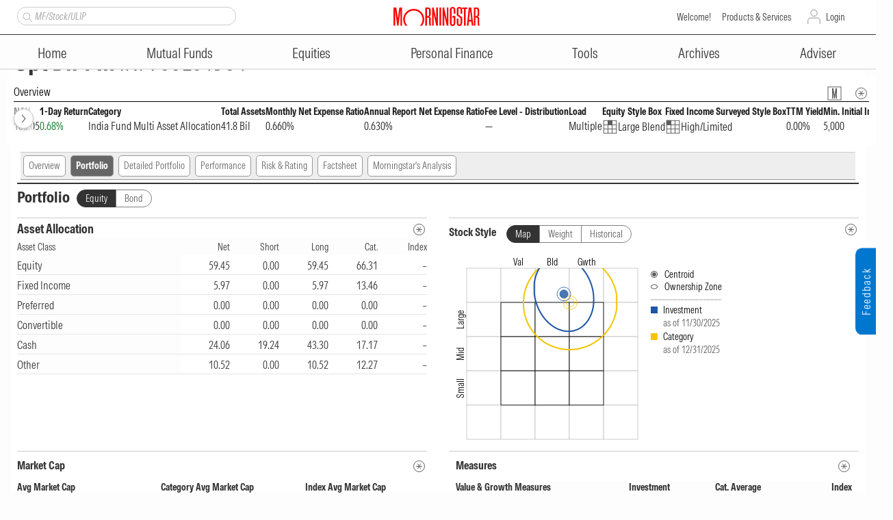

--- FILE ---
content_type: text/html; charset=utf-8
request_url: https://morningstar.in/mutualfunds/f00000pdwu/quant-multi-asset-fund-payout-of-income-distribution-cum-capital-withdrawal-option-direct-plan/portfolio.aspx
body_size: 40510
content:

<!DOCTYPE html PUBLIC "-//W3C//DTD XHTML 1.0 Transitional//EN" "http://www.w3.org/TR/xhtml1/DTD/xhtml1-transitional.dtd">
<html xmlns="http://www.w3.org/1999/xhtml">
<head id="ctl00_Head1"><meta http-equiv="Content-Type" content="text/html; charset=UTF-8" /><script type="text/javascript">window.NREUM||(NREUM={});NREUM.info = {"beacon":"bam.nr-data.net","errorBeacon":"bam.nr-data.net","licenseKey":"NRBR-b46db06d3b82641c1f7","applicationID":"1202504235","transactionName":"MgNRYhQEDEsFAhYLXwtJcmU2SgRNCgURTVYQCFdEAxUNShA+Eg1CEQBcWg8KC11KABESSA==","queueTime":0,"applicationTime":283,"agent":"","atts":""}</script><script type="text/javascript">(window.NREUM||(NREUM={})).init={privacy:{cookies_enabled:true},ajax:{deny_list:["bam.nr-data.net"]},feature_flags:["soft_nav"],distributed_tracing:{enabled:true}};(window.NREUM||(NREUM={})).loader_config={agentID:"1385996637",accountID:"1526825",trustKey:"35894",xpid:"VQMFV15RDRABVlFQAgEDVFcE",licenseKey:"NRBR-b46db06d3b82641c1f7",applicationID:"1202504235",browserID:"1385996637"};;/*! For license information please see nr-loader-spa-1.308.0.min.js.LICENSE.txt */
(()=>{var e,t,r={384:(e,t,r)=>{"use strict";r.d(t,{NT:()=>a,US:()=>u,Zm:()=>o,bQ:()=>d,dV:()=>c,pV:()=>l});var n=r(6154),i=r(1863),s=r(1910);const a={beacon:"bam.nr-data.net",errorBeacon:"bam.nr-data.net"};function o(){return n.gm.NREUM||(n.gm.NREUM={}),void 0===n.gm.newrelic&&(n.gm.newrelic=n.gm.NREUM),n.gm.NREUM}function c(){let e=o();return e.o||(e.o={ST:n.gm.setTimeout,SI:n.gm.setImmediate||n.gm.setInterval,CT:n.gm.clearTimeout,XHR:n.gm.XMLHttpRequest,REQ:n.gm.Request,EV:n.gm.Event,PR:n.gm.Promise,MO:n.gm.MutationObserver,FETCH:n.gm.fetch,WS:n.gm.WebSocket},(0,s.i)(...Object.values(e.o))),e}function d(e,t){let r=o();r.initializedAgents??={},t.initializedAt={ms:(0,i.t)(),date:new Date},r.initializedAgents[e]=t}function u(e,t){o()[e]=t}function l(){return function(){let e=o();const t=e.info||{};e.info={beacon:a.beacon,errorBeacon:a.errorBeacon,...t}}(),function(){let e=o();const t=e.init||{};e.init={...t}}(),c(),function(){let e=o();const t=e.loader_config||{};e.loader_config={...t}}(),o()}},782:(e,t,r)=>{"use strict";r.d(t,{T:()=>n});const n=r(860).K7.pageViewTiming},860:(e,t,r)=>{"use strict";r.d(t,{$J:()=>u,K7:()=>c,P3:()=>d,XX:()=>i,Yy:()=>o,df:()=>s,qY:()=>n,v4:()=>a});const n="events",i="jserrors",s="browser/blobs",a="rum",o="browser/logs",c={ajax:"ajax",genericEvents:"generic_events",jserrors:i,logging:"logging",metrics:"metrics",pageAction:"page_action",pageViewEvent:"page_view_event",pageViewTiming:"page_view_timing",sessionReplay:"session_replay",sessionTrace:"session_trace",softNav:"soft_navigations",spa:"spa"},d={[c.pageViewEvent]:1,[c.pageViewTiming]:2,[c.metrics]:3,[c.jserrors]:4,[c.spa]:5,[c.ajax]:6,[c.sessionTrace]:7,[c.softNav]:8,[c.sessionReplay]:9,[c.logging]:10,[c.genericEvents]:11},u={[c.pageViewEvent]:a,[c.pageViewTiming]:n,[c.ajax]:n,[c.spa]:n,[c.softNav]:n,[c.metrics]:i,[c.jserrors]:i,[c.sessionTrace]:s,[c.sessionReplay]:s,[c.logging]:o,[c.genericEvents]:"ins"}},944:(e,t,r)=>{"use strict";r.d(t,{R:()=>i});var n=r(3241);function i(e,t){"function"==typeof console.debug&&(console.debug("New Relic Warning: https://github.com/newrelic/newrelic-browser-agent/blob/main/docs/warning-codes.md#".concat(e),t),(0,n.W)({agentIdentifier:null,drained:null,type:"data",name:"warn",feature:"warn",data:{code:e,secondary:t}}))}},993:(e,t,r)=>{"use strict";r.d(t,{A$:()=>s,ET:()=>a,TZ:()=>o,p_:()=>i});var n=r(860);const i={ERROR:"ERROR",WARN:"WARN",INFO:"INFO",DEBUG:"DEBUG",TRACE:"TRACE"},s={OFF:0,ERROR:1,WARN:2,INFO:3,DEBUG:4,TRACE:5},a="log",o=n.K7.logging},1541:(e,t,r)=>{"use strict";r.d(t,{U:()=>i,f:()=>n});const n={MFE:"MFE",BA:"BA"};function i(e,t){if(2!==t?.harvestEndpointVersion)return{};const r=t.agentRef.runtime.appMetadata.agents[0].entityGuid;return e?{"source.id":e.id,"source.name":e.name,"source.type":e.type,"parent.id":e.parent?.id||r,"parent.type":e.parent?.type||n.BA}:{"entity.guid":r,appId:t.agentRef.info.applicationID}}},1687:(e,t,r)=>{"use strict";r.d(t,{Ak:()=>d,Ze:()=>h,x3:()=>u});var n=r(3241),i=r(7836),s=r(3606),a=r(860),o=r(2646);const c={};function d(e,t){const r={staged:!1,priority:a.P3[t]||0};l(e),c[e].get(t)||c[e].set(t,r)}function u(e,t){e&&c[e]&&(c[e].get(t)&&c[e].delete(t),p(e,t,!1),c[e].size&&f(e))}function l(e){if(!e)throw new Error("agentIdentifier required");c[e]||(c[e]=new Map)}function h(e="",t="feature",r=!1){if(l(e),!e||!c[e].get(t)||r)return p(e,t);c[e].get(t).staged=!0,f(e)}function f(e){const t=Array.from(c[e]);t.every(([e,t])=>t.staged)&&(t.sort((e,t)=>e[1].priority-t[1].priority),t.forEach(([t])=>{c[e].delete(t),p(e,t)}))}function p(e,t,r=!0){const a=e?i.ee.get(e):i.ee,c=s.i.handlers;if(!a.aborted&&a.backlog&&c){if((0,n.W)({agentIdentifier:e,type:"lifecycle",name:"drain",feature:t}),r){const e=a.backlog[t],r=c[t];if(r){for(let t=0;e&&t<e.length;++t)g(e[t],r);Object.entries(r).forEach(([e,t])=>{Object.values(t||{}).forEach(t=>{t[0]?.on&&t[0]?.context()instanceof o.y&&t[0].on(e,t[1])})})}}a.isolatedBacklog||delete c[t],a.backlog[t]=null,a.emit("drain-"+t,[])}}function g(e,t){var r=e[1];Object.values(t[r]||{}).forEach(t=>{var r=e[0];if(t[0]===r){var n=t[1],i=e[3],s=e[2];n.apply(i,s)}})}},1738:(e,t,r)=>{"use strict";r.d(t,{U:()=>f,Y:()=>h});var n=r(3241),i=r(9908),s=r(1863),a=r(944),o=r(5701),c=r(3969),d=r(8362),u=r(860),l=r(4261);function h(e,t,r,s){const h=s||r;!h||h[e]&&h[e]!==d.d.prototype[e]||(h[e]=function(){(0,i.p)(c.xV,["API/"+e+"/called"],void 0,u.K7.metrics,r.ee),(0,n.W)({agentIdentifier:r.agentIdentifier,drained:!!o.B?.[r.agentIdentifier],type:"data",name:"api",feature:l.Pl+e,data:{}});try{return t.apply(this,arguments)}catch(e){(0,a.R)(23,e)}})}function f(e,t,r,n,a){const o=e.info;null===r?delete o.jsAttributes[t]:o.jsAttributes[t]=r,(a||null===r)&&(0,i.p)(l.Pl+n,[(0,s.t)(),t,r],void 0,"session",e.ee)}},1741:(e,t,r)=>{"use strict";r.d(t,{W:()=>s});var n=r(944),i=r(4261);class s{#e(e,...t){if(this[e]!==s.prototype[e])return this[e](...t);(0,n.R)(35,e)}addPageAction(e,t){return this.#e(i.hG,e,t)}register(e){return this.#e(i.eY,e)}recordCustomEvent(e,t){return this.#e(i.fF,e,t)}setPageViewName(e,t){return this.#e(i.Fw,e,t)}setCustomAttribute(e,t,r){return this.#e(i.cD,e,t,r)}noticeError(e,t){return this.#e(i.o5,e,t)}setUserId(e,t=!1){return this.#e(i.Dl,e,t)}setApplicationVersion(e){return this.#e(i.nb,e)}setErrorHandler(e){return this.#e(i.bt,e)}addRelease(e,t){return this.#e(i.k6,e,t)}log(e,t){return this.#e(i.$9,e,t)}start(){return this.#e(i.d3)}finished(e){return this.#e(i.BL,e)}recordReplay(){return this.#e(i.CH)}pauseReplay(){return this.#e(i.Tb)}addToTrace(e){return this.#e(i.U2,e)}setCurrentRouteName(e){return this.#e(i.PA,e)}interaction(e){return this.#e(i.dT,e)}wrapLogger(e,t,r){return this.#e(i.Wb,e,t,r)}measure(e,t){return this.#e(i.V1,e,t)}consent(e){return this.#e(i.Pv,e)}}},1863:(e,t,r)=>{"use strict";function n(){return Math.floor(performance.now())}r.d(t,{t:()=>n})},1910:(e,t,r)=>{"use strict";r.d(t,{i:()=>s});var n=r(944);const i=new Map;function s(...e){return e.every(e=>{if(i.has(e))return i.get(e);const t="function"==typeof e?e.toString():"",r=t.includes("[native code]"),s=t.includes("nrWrapper");return r||s||(0,n.R)(64,e?.name||t),i.set(e,r),r})}},2555:(e,t,r)=>{"use strict";r.d(t,{D:()=>o,f:()=>a});var n=r(384),i=r(8122);const s={beacon:n.NT.beacon,errorBeacon:n.NT.errorBeacon,licenseKey:void 0,applicationID:void 0,sa:void 0,queueTime:void 0,applicationTime:void 0,ttGuid:void 0,user:void 0,account:void 0,product:void 0,extra:void 0,jsAttributes:{},userAttributes:void 0,atts:void 0,transactionName:void 0,tNamePlain:void 0};function a(e){try{return!!e.licenseKey&&!!e.errorBeacon&&!!e.applicationID}catch(e){return!1}}const o=e=>(0,i.a)(e,s)},2614:(e,t,r)=>{"use strict";r.d(t,{BB:()=>a,H3:()=>n,g:()=>d,iL:()=>c,tS:()=>o,uh:()=>i,wk:()=>s});const n="NRBA",i="SESSION",s=144e5,a=18e5,o={STARTED:"session-started",PAUSE:"session-pause",RESET:"session-reset",RESUME:"session-resume",UPDATE:"session-update"},c={SAME_TAB:"same-tab",CROSS_TAB:"cross-tab"},d={OFF:0,FULL:1,ERROR:2}},2646:(e,t,r)=>{"use strict";r.d(t,{y:()=>n});class n{constructor(e){this.contextId=e}}},2843:(e,t,r)=>{"use strict";r.d(t,{G:()=>s,u:()=>i});var n=r(3878);function i(e,t=!1,r,i){(0,n.DD)("visibilitychange",function(){if(t)return void("hidden"===document.visibilityState&&e());e(document.visibilityState)},r,i)}function s(e,t,r){(0,n.sp)("pagehide",e,t,r)}},3241:(e,t,r)=>{"use strict";r.d(t,{W:()=>s});var n=r(6154);const i="newrelic";function s(e={}){try{n.gm.dispatchEvent(new CustomEvent(i,{detail:e}))}catch(e){}}},3304:(e,t,r)=>{"use strict";r.d(t,{A:()=>s});var n=r(7836);const i=()=>{const e=new WeakSet;return(t,r)=>{if("object"==typeof r&&null!==r){if(e.has(r))return;e.add(r)}return r}};function s(e){try{return JSON.stringify(e,i())??""}catch(e){try{n.ee.emit("internal-error",[e])}catch(e){}return""}}},3333:(e,t,r)=>{"use strict";r.d(t,{$v:()=>u,TZ:()=>n,Xh:()=>c,Zp:()=>i,kd:()=>d,mq:()=>o,nf:()=>a,qN:()=>s});const n=r(860).K7.genericEvents,i=["auxclick","click","copy","keydown","paste","scrollend"],s=["focus","blur"],a=4,o=1e3,c=2e3,d=["PageAction","UserAction","BrowserPerformance"],u={RESOURCES:"experimental.resources",REGISTER:"register"}},3434:(e,t,r)=>{"use strict";r.d(t,{Jt:()=>s,YM:()=>d});var n=r(7836),i=r(5607);const s="nr@original:".concat(i.W),a=50;var o=Object.prototype.hasOwnProperty,c=!1;function d(e,t){return e||(e=n.ee),r.inPlace=function(e,t,n,i,s){n||(n="");const a="-"===n.charAt(0);for(let o=0;o<t.length;o++){const c=t[o],d=e[c];l(d)||(e[c]=r(d,a?c+n:n,i,c,s))}},r.flag=s,r;function r(t,r,n,c,d){return l(t)?t:(r||(r=""),nrWrapper[s]=t,function(e,t,r){if(Object.defineProperty&&Object.keys)try{return Object.keys(e).forEach(function(r){Object.defineProperty(t,r,{get:function(){return e[r]},set:function(t){return e[r]=t,t}})}),t}catch(e){u([e],r)}for(var n in e)o.call(e,n)&&(t[n]=e[n])}(t,nrWrapper,e),nrWrapper);function nrWrapper(){var s,o,l,h;let f;try{o=this,s=[...arguments],l="function"==typeof n?n(s,o):n||{}}catch(t){u([t,"",[s,o,c],l],e)}i(r+"start",[s,o,c],l,d);const p=performance.now();let g;try{return h=t.apply(o,s),g=performance.now(),h}catch(e){throw g=performance.now(),i(r+"err",[s,o,e],l,d),f=e,f}finally{const e=g-p,t={start:p,end:g,duration:e,isLongTask:e>=a,methodName:c,thrownError:f};t.isLongTask&&i("long-task",[t,o],l,d),i(r+"end",[s,o,h],l,d)}}}function i(r,n,i,s){if(!c||t){var a=c;c=!0;try{e.emit(r,n,i,t,s)}catch(t){u([t,r,n,i],e)}c=a}}}function u(e,t){t||(t=n.ee);try{t.emit("internal-error",e)}catch(e){}}function l(e){return!(e&&"function"==typeof e&&e.apply&&!e[s])}},3606:(e,t,r)=>{"use strict";r.d(t,{i:()=>s});var n=r(9908);s.on=a;var i=s.handlers={};function s(e,t,r,s){a(s||n.d,i,e,t,r)}function a(e,t,r,i,s){s||(s="feature"),e||(e=n.d);var a=t[s]=t[s]||{};(a[r]=a[r]||[]).push([e,i])}},3738:(e,t,r)=>{"use strict";r.d(t,{He:()=>i,Kp:()=>o,Lc:()=>d,Rz:()=>u,TZ:()=>n,bD:()=>s,d3:()=>a,jx:()=>l,sl:()=>h,uP:()=>c});const n=r(860).K7.sessionTrace,i="bstResource",s="resource",a="-start",o="-end",c="fn"+a,d="fn"+o,u="pushState",l=1e3,h=3e4},3785:(e,t,r)=>{"use strict";r.d(t,{R:()=>c,b:()=>d});var n=r(9908),i=r(1863),s=r(860),a=r(3969),o=r(993);function c(e,t,r={},c=o.p_.INFO,d=!0,u,l=(0,i.t)()){(0,n.p)(a.xV,["API/logging/".concat(c.toLowerCase(),"/called")],void 0,s.K7.metrics,e),(0,n.p)(o.ET,[l,t,r,c,d,u],void 0,s.K7.logging,e)}function d(e){return"string"==typeof e&&Object.values(o.p_).some(t=>t===e.toUpperCase().trim())}},3878:(e,t,r)=>{"use strict";function n(e,t){return{capture:e,passive:!1,signal:t}}function i(e,t,r=!1,i){window.addEventListener(e,t,n(r,i))}function s(e,t,r=!1,i){document.addEventListener(e,t,n(r,i))}r.d(t,{DD:()=>s,jT:()=>n,sp:()=>i})},3962:(e,t,r)=>{"use strict";r.d(t,{AM:()=>a,O2:()=>l,OV:()=>s,Qu:()=>h,TZ:()=>c,ih:()=>f,pP:()=>o,t1:()=>u,tC:()=>i,wD:()=>d});var n=r(860);const i=["click","keydown","submit"],s="popstate",a="api",o="initialPageLoad",c=n.K7.softNav,d=5e3,u=500,l={INITIAL_PAGE_LOAD:"",ROUTE_CHANGE:1,UNSPECIFIED:2},h={INTERACTION:1,AJAX:2,CUSTOM_END:3,CUSTOM_TRACER:4},f={IP:"in progress",PF:"pending finish",FIN:"finished",CAN:"cancelled"}},3969:(e,t,r)=>{"use strict";r.d(t,{TZ:()=>n,XG:()=>o,rs:()=>i,xV:()=>a,z_:()=>s});const n=r(860).K7.metrics,i="sm",s="cm",a="storeSupportabilityMetrics",o="storeEventMetrics"},4234:(e,t,r)=>{"use strict";r.d(t,{W:()=>s});var n=r(7836),i=r(1687);class s{constructor(e,t){this.agentIdentifier=e,this.ee=n.ee.get(e),this.featureName=t,this.blocked=!1}deregisterDrain(){(0,i.x3)(this.agentIdentifier,this.featureName)}}},4261:(e,t,r)=>{"use strict";r.d(t,{$9:()=>u,BL:()=>c,CH:()=>p,Dl:()=>R,Fw:()=>w,PA:()=>v,Pl:()=>n,Pv:()=>A,Tb:()=>h,U2:()=>a,V1:()=>E,Wb:()=>T,bt:()=>y,cD:()=>b,d3:()=>x,dT:()=>d,eY:()=>g,fF:()=>f,hG:()=>s,hw:()=>i,k6:()=>o,nb:()=>m,o5:()=>l});const n="api-",i=n+"ixn-",s="addPageAction",a="addToTrace",o="addRelease",c="finished",d="interaction",u="log",l="noticeError",h="pauseReplay",f="recordCustomEvent",p="recordReplay",g="register",m="setApplicationVersion",v="setCurrentRouteName",b="setCustomAttribute",y="setErrorHandler",w="setPageViewName",R="setUserId",x="start",T="wrapLogger",E="measure",A="consent"},5205:(e,t,r)=>{"use strict";r.d(t,{j:()=>S});var n=r(384),i=r(1741);var s=r(2555),a=r(3333);const o=e=>{if(!e||"string"!=typeof e)return!1;try{document.createDocumentFragment().querySelector(e)}catch{return!1}return!0};var c=r(2614),d=r(944),u=r(8122);const l="[data-nr-mask]",h=e=>(0,u.a)(e,(()=>{const e={feature_flags:[],experimental:{allow_registered_children:!1,resources:!1},mask_selector:"*",block_selector:"[data-nr-block]",mask_input_options:{color:!1,date:!1,"datetime-local":!1,email:!1,month:!1,number:!1,range:!1,search:!1,tel:!1,text:!1,time:!1,url:!1,week:!1,textarea:!1,select:!1,password:!0}};return{ajax:{deny_list:void 0,block_internal:!0,enabled:!0,autoStart:!0},api:{get allow_registered_children(){return e.feature_flags.includes(a.$v.REGISTER)||e.experimental.allow_registered_children},set allow_registered_children(t){e.experimental.allow_registered_children=t},duplicate_registered_data:!1},browser_consent_mode:{enabled:!1},distributed_tracing:{enabled:void 0,exclude_newrelic_header:void 0,cors_use_newrelic_header:void 0,cors_use_tracecontext_headers:void 0,allowed_origins:void 0},get feature_flags(){return e.feature_flags},set feature_flags(t){e.feature_flags=t},generic_events:{enabled:!0,autoStart:!0},harvest:{interval:30},jserrors:{enabled:!0,autoStart:!0},logging:{enabled:!0,autoStart:!0},metrics:{enabled:!0,autoStart:!0},obfuscate:void 0,page_action:{enabled:!0},page_view_event:{enabled:!0,autoStart:!0},page_view_timing:{enabled:!0,autoStart:!0},performance:{capture_marks:!1,capture_measures:!1,capture_detail:!0,resources:{get enabled(){return e.feature_flags.includes(a.$v.RESOURCES)||e.experimental.resources},set enabled(t){e.experimental.resources=t},asset_types:[],first_party_domains:[],ignore_newrelic:!0}},privacy:{cookies_enabled:!0},proxy:{assets:void 0,beacon:void 0},session:{expiresMs:c.wk,inactiveMs:c.BB},session_replay:{autoStart:!0,enabled:!1,preload:!1,sampling_rate:10,error_sampling_rate:100,collect_fonts:!1,inline_images:!1,fix_stylesheets:!0,mask_all_inputs:!0,get mask_text_selector(){return e.mask_selector},set mask_text_selector(t){o(t)?e.mask_selector="".concat(t,",").concat(l):""===t||null===t?e.mask_selector=l:(0,d.R)(5,t)},get block_class(){return"nr-block"},get ignore_class(){return"nr-ignore"},get mask_text_class(){return"nr-mask"},get block_selector(){return e.block_selector},set block_selector(t){o(t)?e.block_selector+=",".concat(t):""!==t&&(0,d.R)(6,t)},get mask_input_options(){return e.mask_input_options},set mask_input_options(t){t&&"object"==typeof t?e.mask_input_options={...t,password:!0}:(0,d.R)(7,t)}},session_trace:{enabled:!0,autoStart:!0},soft_navigations:{enabled:!0,autoStart:!0},spa:{enabled:!0,autoStart:!0},ssl:void 0,user_actions:{enabled:!0,elementAttributes:["id","className","tagName","type"]}}})());var f=r(6154),p=r(9324);let g=0;const m={buildEnv:p.F3,distMethod:p.Xs,version:p.xv,originTime:f.WN},v={consented:!1},b={appMetadata:{},get consented(){return this.session?.state?.consent||v.consented},set consented(e){v.consented=e},customTransaction:void 0,denyList:void 0,disabled:!1,harvester:void 0,isolatedBacklog:!1,isRecording:!1,loaderType:void 0,maxBytes:3e4,obfuscator:void 0,onerror:void 0,ptid:void 0,releaseIds:{},session:void 0,timeKeeper:void 0,registeredEntities:[],jsAttributesMetadata:{bytes:0},get harvestCount(){return++g}},y=e=>{const t=(0,u.a)(e,b),r=Object.keys(m).reduce((e,t)=>(e[t]={value:m[t],writable:!1,configurable:!0,enumerable:!0},e),{});return Object.defineProperties(t,r)};var w=r(5701);const R=e=>{const t=e.startsWith("http");e+="/",r.p=t?e:"https://"+e};var x=r(7836),T=r(3241);const E={accountID:void 0,trustKey:void 0,agentID:void 0,licenseKey:void 0,applicationID:void 0,xpid:void 0},A=e=>(0,u.a)(e,E),_=new Set;function S(e,t={},r,a){let{init:o,info:c,loader_config:d,runtime:u={},exposed:l=!0}=t;if(!c){const e=(0,n.pV)();o=e.init,c=e.info,d=e.loader_config}e.init=h(o||{}),e.loader_config=A(d||{}),c.jsAttributes??={},f.bv&&(c.jsAttributes.isWorker=!0),e.info=(0,s.D)(c);const p=e.init,g=[c.beacon,c.errorBeacon];_.has(e.agentIdentifier)||(p.proxy.assets&&(R(p.proxy.assets),g.push(p.proxy.assets)),p.proxy.beacon&&g.push(p.proxy.beacon),e.beacons=[...g],function(e){const t=(0,n.pV)();Object.getOwnPropertyNames(i.W.prototype).forEach(r=>{const n=i.W.prototype[r];if("function"!=typeof n||"constructor"===n)return;let s=t[r];e[r]&&!1!==e.exposed&&"micro-agent"!==e.runtime?.loaderType&&(t[r]=(...t)=>{const n=e[r](...t);return s?s(...t):n})})}(e),(0,n.US)("activatedFeatures",w.B)),u.denyList=[...p.ajax.deny_list||[],...p.ajax.block_internal?g:[]],u.ptid=e.agentIdentifier,u.loaderType=r,e.runtime=y(u),_.has(e.agentIdentifier)||(e.ee=x.ee.get(e.agentIdentifier),e.exposed=l,(0,T.W)({agentIdentifier:e.agentIdentifier,drained:!!w.B?.[e.agentIdentifier],type:"lifecycle",name:"initialize",feature:void 0,data:e.config})),_.add(e.agentIdentifier)}},5270:(e,t,r)=>{"use strict";r.d(t,{Aw:()=>a,SR:()=>s,rF:()=>o});var n=r(384),i=r(7767);function s(e){return!!(0,n.dV)().o.MO&&(0,i.V)(e)&&!0===e?.session_trace.enabled}function a(e){return!0===e?.session_replay.preload&&s(e)}function o(e,t){try{if("string"==typeof t?.type){if("password"===t.type.toLowerCase())return"*".repeat(e?.length||0);if(void 0!==t?.dataset?.nrUnmask||t?.classList?.contains("nr-unmask"))return e}}catch(e){}return"string"==typeof e?e.replace(/[\S]/g,"*"):"*".repeat(e?.length||0)}},5289:(e,t,r)=>{"use strict";r.d(t,{GG:()=>a,Qr:()=>c,sB:()=>o});var n=r(3878),i=r(6389);function s(){return"undefined"==typeof document||"complete"===document.readyState}function a(e,t){if(s())return e();const r=(0,i.J)(e),a=setInterval(()=>{s()&&(clearInterval(a),r())},500);(0,n.sp)("load",r,t)}function o(e){if(s())return e();(0,n.DD)("DOMContentLoaded",e)}function c(e){if(s())return e();(0,n.sp)("popstate",e)}},5607:(e,t,r)=>{"use strict";r.d(t,{W:()=>n});const n=(0,r(9566).bz)()},5701:(e,t,r)=>{"use strict";r.d(t,{B:()=>s,t:()=>a});var n=r(3241);const i=new Set,s={};function a(e,t){const r=t.agentIdentifier;s[r]??={},e&&"object"==typeof e&&(i.has(r)||(t.ee.emit("rumresp",[e]),s[r]=e,i.add(r),(0,n.W)({agentIdentifier:r,loaded:!0,drained:!0,type:"lifecycle",name:"load",feature:void 0,data:e})))}},6154:(e,t,r)=>{"use strict";r.d(t,{OF:()=>d,RI:()=>i,WN:()=>h,bv:()=>s,eN:()=>f,gm:()=>a,lR:()=>l,m:()=>c,mw:()=>o,sb:()=>u});var n=r(1863);const i="undefined"!=typeof window&&!!window.document,s="undefined"!=typeof WorkerGlobalScope&&("undefined"!=typeof self&&self instanceof WorkerGlobalScope&&self.navigator instanceof WorkerNavigator||"undefined"!=typeof globalThis&&globalThis instanceof WorkerGlobalScope&&globalThis.navigator instanceof WorkerNavigator),a=i?window:"undefined"!=typeof WorkerGlobalScope&&("undefined"!=typeof self&&self instanceof WorkerGlobalScope&&self||"undefined"!=typeof globalThis&&globalThis instanceof WorkerGlobalScope&&globalThis),o=Boolean("hidden"===a?.document?.visibilityState),c=""+a?.location,d=/iPad|iPhone|iPod/.test(a.navigator?.userAgent),u=d&&"undefined"==typeof SharedWorker,l=(()=>{const e=a.navigator?.userAgent?.match(/Firefox[/\s](\d+\.\d+)/);return Array.isArray(e)&&e.length>=2?+e[1]:0})(),h=Date.now()-(0,n.t)(),f=()=>"undefined"!=typeof PerformanceNavigationTiming&&a?.performance?.getEntriesByType("navigation")?.[0]?.responseStart},6344:(e,t,r)=>{"use strict";r.d(t,{BB:()=>u,Qb:()=>l,TZ:()=>i,Ug:()=>a,Vh:()=>s,_s:()=>o,bc:()=>d,yP:()=>c});var n=r(2614);const i=r(860).K7.sessionReplay,s="errorDuringReplay",a=.12,o={DomContentLoaded:0,Load:1,FullSnapshot:2,IncrementalSnapshot:3,Meta:4,Custom:5},c={[n.g.ERROR]:15e3,[n.g.FULL]:3e5,[n.g.OFF]:0},d={RESET:{message:"Session was reset",sm:"Reset"},IMPORT:{message:"Recorder failed to import",sm:"Import"},TOO_MANY:{message:"429: Too Many Requests",sm:"Too-Many"},TOO_BIG:{message:"Payload was too large",sm:"Too-Big"},CROSS_TAB:{message:"Session Entity was set to OFF on another tab",sm:"Cross-Tab"},ENTITLEMENTS:{message:"Session Replay is not allowed and will not be started",sm:"Entitlement"}},u=5e3,l={API:"api",RESUME:"resume",SWITCH_TO_FULL:"switchToFull",INITIALIZE:"initialize",PRELOAD:"preload"}},6389:(e,t,r)=>{"use strict";function n(e,t=500,r={}){const n=r?.leading||!1;let i;return(...r)=>{n&&void 0===i&&(e.apply(this,r),i=setTimeout(()=>{i=clearTimeout(i)},t)),n||(clearTimeout(i),i=setTimeout(()=>{e.apply(this,r)},t))}}function i(e){let t=!1;return(...r)=>{t||(t=!0,e.apply(this,r))}}r.d(t,{J:()=>i,s:()=>n})},6630:(e,t,r)=>{"use strict";r.d(t,{T:()=>n});const n=r(860).K7.pageViewEvent},6774:(e,t,r)=>{"use strict";r.d(t,{T:()=>n});const n=r(860).K7.jserrors},7295:(e,t,r)=>{"use strict";r.d(t,{Xv:()=>a,gX:()=>i,iW:()=>s});var n=[];function i(e){if(!e||s(e))return!1;if(0===n.length)return!0;if("*"===n[0].hostname)return!1;for(var t=0;t<n.length;t++){var r=n[t];if(r.hostname.test(e.hostname)&&r.pathname.test(e.pathname))return!1}return!0}function s(e){return void 0===e.hostname}function a(e){if(n=[],e&&e.length)for(var t=0;t<e.length;t++){let r=e[t];if(!r)continue;if("*"===r)return void(n=[{hostname:"*"}]);0===r.indexOf("http://")?r=r.substring(7):0===r.indexOf("https://")&&(r=r.substring(8));const i=r.indexOf("/");let s,a;i>0?(s=r.substring(0,i),a=r.substring(i)):(s=r,a="*");let[c]=s.split(":");n.push({hostname:o(c),pathname:o(a,!0)})}}function o(e,t=!1){const r=e.replace(/[.+?^${}()|[\]\\]/g,e=>"\\"+e).replace(/\*/g,".*?");return new RegExp((t?"^":"")+r+"$")}},7485:(e,t,r)=>{"use strict";r.d(t,{D:()=>i});var n=r(6154);function i(e){if(0===(e||"").indexOf("data:"))return{protocol:"data"};try{const t=new URL(e,location.href),r={port:t.port,hostname:t.hostname,pathname:t.pathname,search:t.search,protocol:t.protocol.slice(0,t.protocol.indexOf(":")),sameOrigin:t.protocol===n.gm?.location?.protocol&&t.host===n.gm?.location?.host};return r.port&&""!==r.port||("http:"===t.protocol&&(r.port="80"),"https:"===t.protocol&&(r.port="443")),r.pathname&&""!==r.pathname?r.pathname.startsWith("/")||(r.pathname="/".concat(r.pathname)):r.pathname="/",r}catch(e){return{}}}},7699:(e,t,r)=>{"use strict";r.d(t,{It:()=>s,KC:()=>o,No:()=>i,qh:()=>a});var n=r(860);const i=16e3,s=1e6,a="SESSION_ERROR",o={[n.K7.logging]:!0,[n.K7.genericEvents]:!1,[n.K7.jserrors]:!1,[n.K7.ajax]:!1}},7767:(e,t,r)=>{"use strict";r.d(t,{V:()=>i});var n=r(6154);const i=e=>n.RI&&!0===e?.privacy.cookies_enabled},7836:(e,t,r)=>{"use strict";r.d(t,{P:()=>o,ee:()=>c});var n=r(384),i=r(8990),s=r(2646),a=r(5607);const o="nr@context:".concat(a.W),c=function e(t,r){var n={},a={},u={},l=!1;try{l=16===r.length&&d.initializedAgents?.[r]?.runtime.isolatedBacklog}catch(e){}var h={on:p,addEventListener:p,removeEventListener:function(e,t){var r=n[e];if(!r)return;for(var i=0;i<r.length;i++)r[i]===t&&r.splice(i,1)},emit:function(e,r,n,i,s){!1!==s&&(s=!0);if(c.aborted&&!i)return;t&&s&&t.emit(e,r,n);var o=f(n);g(e).forEach(e=>{e.apply(o,r)});var d=v()[a[e]];d&&d.push([h,e,r,o]);return o},get:m,listeners:g,context:f,buffer:function(e,t){const r=v();if(t=t||"feature",h.aborted)return;Object.entries(e||{}).forEach(([e,n])=>{a[n]=t,t in r||(r[t]=[])})},abort:function(){h._aborted=!0,Object.keys(h.backlog).forEach(e=>{delete h.backlog[e]})},isBuffering:function(e){return!!v()[a[e]]},debugId:r,backlog:l?{}:t&&"object"==typeof t.backlog?t.backlog:{},isolatedBacklog:l};return Object.defineProperty(h,"aborted",{get:()=>{let e=h._aborted||!1;return e||(t&&(e=t.aborted),e)}}),h;function f(e){return e&&e instanceof s.y?e:e?(0,i.I)(e,o,()=>new s.y(o)):new s.y(o)}function p(e,t){n[e]=g(e).concat(t)}function g(e){return n[e]||[]}function m(t){return u[t]=u[t]||e(h,t)}function v(){return h.backlog}}(void 0,"globalEE"),d=(0,n.Zm)();d.ee||(d.ee=c)},8122:(e,t,r)=>{"use strict";r.d(t,{a:()=>i});var n=r(944);function i(e,t){try{if(!e||"object"!=typeof e)return(0,n.R)(3);if(!t||"object"!=typeof t)return(0,n.R)(4);const r=Object.create(Object.getPrototypeOf(t),Object.getOwnPropertyDescriptors(t)),s=0===Object.keys(r).length?e:r;for(let a in s)if(void 0!==e[a])try{if(null===e[a]){r[a]=null;continue}Array.isArray(e[a])&&Array.isArray(t[a])?r[a]=Array.from(new Set([...e[a],...t[a]])):"object"==typeof e[a]&&"object"==typeof t[a]?r[a]=i(e[a],t[a]):r[a]=e[a]}catch(e){r[a]||(0,n.R)(1,e)}return r}catch(e){(0,n.R)(2,e)}}},8139:(e,t,r)=>{"use strict";r.d(t,{u:()=>h});var n=r(7836),i=r(3434),s=r(8990),a=r(6154);const o={},c=a.gm.XMLHttpRequest,d="addEventListener",u="removeEventListener",l="nr@wrapped:".concat(n.P);function h(e){var t=function(e){return(e||n.ee).get("events")}(e);if(o[t.debugId]++)return t;o[t.debugId]=1;var r=(0,i.YM)(t,!0);function h(e){r.inPlace(e,[d,u],"-",p)}function p(e,t){return e[1]}return"getPrototypeOf"in Object&&(a.RI&&f(document,h),c&&f(c.prototype,h),f(a.gm,h)),t.on(d+"-start",function(e,t){var n=e[1];if(null!==n&&("function"==typeof n||"object"==typeof n)&&"newrelic"!==e[0]){var i=(0,s.I)(n,l,function(){var e={object:function(){if("function"!=typeof n.handleEvent)return;return n.handleEvent.apply(n,arguments)},function:n}[typeof n];return e?r(e,"fn-",null,e.name||"anonymous"):n});this.wrapped=e[1]=i}}),t.on(u+"-start",function(e){e[1]=this.wrapped||e[1]}),t}function f(e,t,...r){let n=e;for(;"object"==typeof n&&!Object.prototype.hasOwnProperty.call(n,d);)n=Object.getPrototypeOf(n);n&&t(n,...r)}},8362:(e,t,r)=>{"use strict";r.d(t,{d:()=>s});var n=r(9566),i=r(1741);class s extends i.W{agentIdentifier=(0,n.LA)(16)}},8374:(e,t,r)=>{r.nc=(()=>{try{return document?.currentScript?.nonce}catch(e){}return""})()},8990:(e,t,r)=>{"use strict";r.d(t,{I:()=>i});var n=Object.prototype.hasOwnProperty;function i(e,t,r){if(n.call(e,t))return e[t];var i=r();if(Object.defineProperty&&Object.keys)try{return Object.defineProperty(e,t,{value:i,writable:!0,enumerable:!1}),i}catch(e){}return e[t]=i,i}},9119:(e,t,r)=>{"use strict";r.d(t,{L:()=>s});var n=/([^?#]*)[^#]*(#[^?]*|$).*/,i=/([^?#]*)().*/;function s(e,t){return e?e.replace(t?n:i,"$1$2"):e}},9300:(e,t,r)=>{"use strict";r.d(t,{T:()=>n});const n=r(860).K7.ajax},9324:(e,t,r)=>{"use strict";r.d(t,{AJ:()=>a,F3:()=>i,Xs:()=>s,Yq:()=>o,xv:()=>n});const n="1.308.0",i="PROD",s="CDN",a="@newrelic/rrweb",o="1.0.1"},9566:(e,t,r)=>{"use strict";r.d(t,{LA:()=>o,ZF:()=>c,bz:()=>a,el:()=>d});var n=r(6154);const i="xxxxxxxx-xxxx-4xxx-yxxx-xxxxxxxxxxxx";function s(e,t){return e?15&e[t]:16*Math.random()|0}function a(){const e=n.gm?.crypto||n.gm?.msCrypto;let t,r=0;return e&&e.getRandomValues&&(t=e.getRandomValues(new Uint8Array(30))),i.split("").map(e=>"x"===e?s(t,r++).toString(16):"y"===e?(3&s()|8).toString(16):e).join("")}function o(e){const t=n.gm?.crypto||n.gm?.msCrypto;let r,i=0;t&&t.getRandomValues&&(r=t.getRandomValues(new Uint8Array(e)));const a=[];for(var o=0;o<e;o++)a.push(s(r,i++).toString(16));return a.join("")}function c(){return o(16)}function d(){return o(32)}},9908:(e,t,r)=>{"use strict";r.d(t,{d:()=>n,p:()=>i});var n=r(7836).ee.get("handle");function i(e,t,r,i,s){s?(s.buffer([e],i),s.emit(e,t,r)):(n.buffer([e],i),n.emit(e,t,r))}}},n={};function i(e){var t=n[e];if(void 0!==t)return t.exports;var s=n[e]={exports:{}};return r[e](s,s.exports,i),s.exports}i.m=r,i.d=(e,t)=>{for(var r in t)i.o(t,r)&&!i.o(e,r)&&Object.defineProperty(e,r,{enumerable:!0,get:t[r]})},i.f={},i.e=e=>Promise.all(Object.keys(i.f).reduce((t,r)=>(i.f[r](e,t),t),[])),i.u=e=>({212:"nr-spa-compressor",249:"nr-spa-recorder",478:"nr-spa"}[e]+"-1.308.0.min.js"),i.o=(e,t)=>Object.prototype.hasOwnProperty.call(e,t),e={},t="NRBA-1.308.0.PROD:",i.l=(r,n,s,a)=>{if(e[r])e[r].push(n);else{var o,c;if(void 0!==s)for(var d=document.getElementsByTagName("script"),u=0;u<d.length;u++){var l=d[u];if(l.getAttribute("src")==r||l.getAttribute("data-webpack")==t+s){o=l;break}}if(!o){c=!0;var h={478:"sha512-RSfSVnmHk59T/uIPbdSE0LPeqcEdF4/+XhfJdBuccH5rYMOEZDhFdtnh6X6nJk7hGpzHd9Ujhsy7lZEz/ORYCQ==",249:"sha512-ehJXhmntm85NSqW4MkhfQqmeKFulra3klDyY0OPDUE+sQ3GokHlPh1pmAzuNy//3j4ac6lzIbmXLvGQBMYmrkg==",212:"sha512-B9h4CR46ndKRgMBcK+j67uSR2RCnJfGefU+A7FrgR/k42ovXy5x/MAVFiSvFxuVeEk/pNLgvYGMp1cBSK/G6Fg=="};(o=document.createElement("script")).charset="utf-8",i.nc&&o.setAttribute("nonce",i.nc),o.setAttribute("data-webpack",t+s),o.src=r,0!==o.src.indexOf(window.location.origin+"/")&&(o.crossOrigin="anonymous"),h[a]&&(o.integrity=h[a])}e[r]=[n];var f=(t,n)=>{o.onerror=o.onload=null,clearTimeout(p);var i=e[r];if(delete e[r],o.parentNode&&o.parentNode.removeChild(o),i&&i.forEach(e=>e(n)),t)return t(n)},p=setTimeout(f.bind(null,void 0,{type:"timeout",target:o}),12e4);o.onerror=f.bind(null,o.onerror),o.onload=f.bind(null,o.onload),c&&document.head.appendChild(o)}},i.r=e=>{"undefined"!=typeof Symbol&&Symbol.toStringTag&&Object.defineProperty(e,Symbol.toStringTag,{value:"Module"}),Object.defineProperty(e,"__esModule",{value:!0})},i.p="https://js-agent.newrelic.com/",(()=>{var e={38:0,788:0};i.f.j=(t,r)=>{var n=i.o(e,t)?e[t]:void 0;if(0!==n)if(n)r.push(n[2]);else{var s=new Promise((r,i)=>n=e[t]=[r,i]);r.push(n[2]=s);var a=i.p+i.u(t),o=new Error;i.l(a,r=>{if(i.o(e,t)&&(0!==(n=e[t])&&(e[t]=void 0),n)){var s=r&&("load"===r.type?"missing":r.type),a=r&&r.target&&r.target.src;o.message="Loading chunk "+t+" failed: ("+s+": "+a+")",o.name="ChunkLoadError",o.type=s,o.request=a,n[1](o)}},"chunk-"+t,t)}};var t=(t,r)=>{var n,s,[a,o,c]=r,d=0;if(a.some(t=>0!==e[t])){for(n in o)i.o(o,n)&&(i.m[n]=o[n]);if(c)c(i)}for(t&&t(r);d<a.length;d++)s=a[d],i.o(e,s)&&e[s]&&e[s][0](),e[s]=0},r=self["webpackChunk:NRBA-1.308.0.PROD"]=self["webpackChunk:NRBA-1.308.0.PROD"]||[];r.forEach(t.bind(null,0)),r.push=t.bind(null,r.push.bind(r))})(),(()=>{"use strict";i(8374);var e=i(8362),t=i(860);const r=Object.values(t.K7);var n=i(5205);var s=i(9908),a=i(1863),o=i(4261),c=i(1738);var d=i(1687),u=i(4234),l=i(5289),h=i(6154),f=i(944),p=i(5270),g=i(7767),m=i(6389),v=i(7699);class b extends u.W{constructor(e,t){super(e.agentIdentifier,t),this.agentRef=e,this.abortHandler=void 0,this.featAggregate=void 0,this.loadedSuccessfully=void 0,this.onAggregateImported=new Promise(e=>{this.loadedSuccessfully=e}),this.deferred=Promise.resolve(),!1===e.init[this.featureName].autoStart?this.deferred=new Promise((t,r)=>{this.ee.on("manual-start-all",(0,m.J)(()=>{(0,d.Ak)(e.agentIdentifier,this.featureName),t()}))}):(0,d.Ak)(e.agentIdentifier,t)}importAggregator(e,t,r={}){if(this.featAggregate)return;const n=async()=>{let n;await this.deferred;try{if((0,g.V)(e.init)){const{setupAgentSession:t}=await i.e(478).then(i.bind(i,8766));n=t(e)}}catch(e){(0,f.R)(20,e),this.ee.emit("internal-error",[e]),(0,s.p)(v.qh,[e],void 0,this.featureName,this.ee)}try{if(!this.#t(this.featureName,n,e.init))return(0,d.Ze)(this.agentIdentifier,this.featureName),void this.loadedSuccessfully(!1);const{Aggregate:i}=await t();this.featAggregate=new i(e,r),e.runtime.harvester.initializedAggregates.push(this.featAggregate),this.loadedSuccessfully(!0)}catch(e){(0,f.R)(34,e),this.abortHandler?.(),(0,d.Ze)(this.agentIdentifier,this.featureName,!0),this.loadedSuccessfully(!1),this.ee&&this.ee.abort()}};h.RI?(0,l.GG)(()=>n(),!0):n()}#t(e,r,n){if(this.blocked)return!1;switch(e){case t.K7.sessionReplay:return(0,p.SR)(n)&&!!r;case t.K7.sessionTrace:return!!r;default:return!0}}}var y=i(6630),w=i(2614),R=i(3241);class x extends b{static featureName=y.T;constructor(e){var t;super(e,y.T),this.setupInspectionEvents(e.agentIdentifier),t=e,(0,c.Y)(o.Fw,function(e,r){"string"==typeof e&&("/"!==e.charAt(0)&&(e="/"+e),t.runtime.customTransaction=(r||"http://custom.transaction")+e,(0,s.p)(o.Pl+o.Fw,[(0,a.t)()],void 0,void 0,t.ee))},t),this.importAggregator(e,()=>i.e(478).then(i.bind(i,2467)))}setupInspectionEvents(e){const t=(t,r)=>{t&&(0,R.W)({agentIdentifier:e,timeStamp:t.timeStamp,loaded:"complete"===t.target.readyState,type:"window",name:r,data:t.target.location+""})};(0,l.sB)(e=>{t(e,"DOMContentLoaded")}),(0,l.GG)(e=>{t(e,"load")}),(0,l.Qr)(e=>{t(e,"navigate")}),this.ee.on(w.tS.UPDATE,(t,r)=>{(0,R.W)({agentIdentifier:e,type:"lifecycle",name:"session",data:r})})}}var T=i(384);class E extends e.d{constructor(e){var t;(super(),h.gm)?(this.features={},(0,T.bQ)(this.agentIdentifier,this),this.desiredFeatures=new Set(e.features||[]),this.desiredFeatures.add(x),(0,n.j)(this,e,e.loaderType||"agent"),t=this,(0,c.Y)(o.cD,function(e,r,n=!1){if("string"==typeof e){if(["string","number","boolean"].includes(typeof r)||null===r)return(0,c.U)(t,e,r,o.cD,n);(0,f.R)(40,typeof r)}else(0,f.R)(39,typeof e)},t),function(e){(0,c.Y)(o.Dl,function(t,r=!1){if("string"!=typeof t&&null!==t)return void(0,f.R)(41,typeof t);const n=e.info.jsAttributes["enduser.id"];r&&null!=n&&n!==t?(0,s.p)(o.Pl+"setUserIdAndResetSession",[t],void 0,"session",e.ee):(0,c.U)(e,"enduser.id",t,o.Dl,!0)},e)}(this),function(e){(0,c.Y)(o.nb,function(t){if("string"==typeof t||null===t)return(0,c.U)(e,"application.version",t,o.nb,!1);(0,f.R)(42,typeof t)},e)}(this),function(e){(0,c.Y)(o.d3,function(){e.ee.emit("manual-start-all")},e)}(this),function(e){(0,c.Y)(o.Pv,function(t=!0){if("boolean"==typeof t){if((0,s.p)(o.Pl+o.Pv,[t],void 0,"session",e.ee),e.runtime.consented=t,t){const t=e.features.page_view_event;t.onAggregateImported.then(e=>{const r=t.featAggregate;e&&!r.sentRum&&r.sendRum()})}}else(0,f.R)(65,typeof t)},e)}(this),this.run()):(0,f.R)(21)}get config(){return{info:this.info,init:this.init,loader_config:this.loader_config,runtime:this.runtime}}get api(){return this}run(){try{const e=function(e){const t={};return r.forEach(r=>{t[r]=!!e[r]?.enabled}),t}(this.init),n=[...this.desiredFeatures];n.sort((e,r)=>t.P3[e.featureName]-t.P3[r.featureName]),n.forEach(r=>{if(!e[r.featureName]&&r.featureName!==t.K7.pageViewEvent)return;if(r.featureName===t.K7.spa)return void(0,f.R)(67);const n=function(e){switch(e){case t.K7.ajax:return[t.K7.jserrors];case t.K7.sessionTrace:return[t.K7.ajax,t.K7.pageViewEvent];case t.K7.sessionReplay:return[t.K7.sessionTrace];case t.K7.pageViewTiming:return[t.K7.pageViewEvent];default:return[]}}(r.featureName).filter(e=>!(e in this.features));n.length>0&&(0,f.R)(36,{targetFeature:r.featureName,missingDependencies:n}),this.features[r.featureName]=new r(this)})}catch(e){(0,f.R)(22,e);for(const e in this.features)this.features[e].abortHandler?.();const t=(0,T.Zm)();delete t.initializedAgents[this.agentIdentifier]?.features,delete this.sharedAggregator;return t.ee.get(this.agentIdentifier).abort(),!1}}}var A=i(2843),_=i(782);class S extends b{static featureName=_.T;constructor(e){super(e,_.T),h.RI&&((0,A.u)(()=>(0,s.p)("docHidden",[(0,a.t)()],void 0,_.T,this.ee),!0),(0,A.G)(()=>(0,s.p)("winPagehide",[(0,a.t)()],void 0,_.T,this.ee)),this.importAggregator(e,()=>i.e(478).then(i.bind(i,9917))))}}var O=i(3969);class I extends b{static featureName=O.TZ;constructor(e){super(e,O.TZ),h.RI&&document.addEventListener("securitypolicyviolation",e=>{(0,s.p)(O.xV,["Generic/CSPViolation/Detected"],void 0,this.featureName,this.ee)}),this.importAggregator(e,()=>i.e(478).then(i.bind(i,6555)))}}var N=i(6774),P=i(3878),k=i(3304);class D{constructor(e,t,r,n,i){this.name="UncaughtError",this.message="string"==typeof e?e:(0,k.A)(e),this.sourceURL=t,this.line=r,this.column=n,this.__newrelic=i}}function C(e){return M(e)?e:new D(void 0!==e?.message?e.message:e,e?.filename||e?.sourceURL,e?.lineno||e?.line,e?.colno||e?.col,e?.__newrelic,e?.cause)}function j(e){const t="Unhandled Promise Rejection: ";if(!e?.reason)return;if(M(e.reason)){try{e.reason.message.startsWith(t)||(e.reason.message=t+e.reason.message)}catch(e){}return C(e.reason)}const r=C(e.reason);return(r.message||"").startsWith(t)||(r.message=t+r.message),r}function L(e){if(e.error instanceof SyntaxError&&!/:\d+$/.test(e.error.stack?.trim())){const t=new D(e.message,e.filename,e.lineno,e.colno,e.error.__newrelic,e.cause);return t.name=SyntaxError.name,t}return M(e.error)?e.error:C(e)}function M(e){return e instanceof Error&&!!e.stack}function H(e,r,n,i,o=(0,a.t)()){"string"==typeof e&&(e=new Error(e)),(0,s.p)("err",[e,o,!1,r,n.runtime.isRecording,void 0,i],void 0,t.K7.jserrors,n.ee),(0,s.p)("uaErr",[],void 0,t.K7.genericEvents,n.ee)}var B=i(1541),K=i(993),W=i(3785);function U(e,{customAttributes:t={},level:r=K.p_.INFO}={},n,i,s=(0,a.t)()){(0,W.R)(n.ee,e,t,r,!1,i,s)}function F(e,r,n,i,c=(0,a.t)()){(0,s.p)(o.Pl+o.hG,[c,e,r,i],void 0,t.K7.genericEvents,n.ee)}function V(e,r,n,i,c=(0,a.t)()){const{start:d,end:u,customAttributes:l}=r||{},h={customAttributes:l||{}};if("object"!=typeof h.customAttributes||"string"!=typeof e||0===e.length)return void(0,f.R)(57);const p=(e,t)=>null==e?t:"number"==typeof e?e:e instanceof PerformanceMark?e.startTime:Number.NaN;if(h.start=p(d,0),h.end=p(u,c),Number.isNaN(h.start)||Number.isNaN(h.end))(0,f.R)(57);else{if(h.duration=h.end-h.start,!(h.duration<0))return(0,s.p)(o.Pl+o.V1,[h,e,i],void 0,t.K7.genericEvents,n.ee),h;(0,f.R)(58)}}function G(e,r={},n,i,c=(0,a.t)()){(0,s.p)(o.Pl+o.fF,[c,e,r,i],void 0,t.K7.genericEvents,n.ee)}function z(e){(0,c.Y)(o.eY,function(t){return Y(e,t)},e)}function Y(e,r,n){(0,f.R)(54,"newrelic.register"),r||={},r.type=B.f.MFE,r.licenseKey||=e.info.licenseKey,r.blocked=!1,r.parent=n||{},Array.isArray(r.tags)||(r.tags=[]);const i={};r.tags.forEach(e=>{"name"!==e&&"id"!==e&&(i["source.".concat(e)]=!0)}),r.isolated??=!0;let o=()=>{};const c=e.runtime.registeredEntities;if(!r.isolated){const e=c.find(({metadata:{target:{id:e}}})=>e===r.id&&!r.isolated);if(e)return e}const d=e=>{r.blocked=!0,o=e};function u(e){return"string"==typeof e&&!!e.trim()&&e.trim().length<501||"number"==typeof e}e.init.api.allow_registered_children||d((0,m.J)(()=>(0,f.R)(55))),u(r.id)&&u(r.name)||d((0,m.J)(()=>(0,f.R)(48,r)));const l={addPageAction:(t,n={})=>g(F,[t,{...i,...n},e],r),deregister:()=>{d((0,m.J)(()=>(0,f.R)(68)))},log:(t,n={})=>g(U,[t,{...n,customAttributes:{...i,...n.customAttributes||{}}},e],r),measure:(t,n={})=>g(V,[t,{...n,customAttributes:{...i,...n.customAttributes||{}}},e],r),noticeError:(t,n={})=>g(H,[t,{...i,...n},e],r),register:(t={})=>g(Y,[e,t],l.metadata.target),recordCustomEvent:(t,n={})=>g(G,[t,{...i,...n},e],r),setApplicationVersion:e=>p("application.version",e),setCustomAttribute:(e,t)=>p(e,t),setUserId:e=>p("enduser.id",e),metadata:{customAttributes:i,target:r}},h=()=>(r.blocked&&o(),r.blocked);h()||c.push(l);const p=(e,t)=>{h()||(i[e]=t)},g=(r,n,i)=>{if(h())return;const o=(0,a.t)();(0,s.p)(O.xV,["API/register/".concat(r.name,"/called")],void 0,t.K7.metrics,e.ee);try{if(e.init.api.duplicate_registered_data&&"register"!==r.name){let e=n;if(n[1]instanceof Object){const t={"child.id":i.id,"child.type":i.type};e="customAttributes"in n[1]?[n[0],{...n[1],customAttributes:{...n[1].customAttributes,...t}},...n.slice(2)]:[n[0],{...n[1],...t},...n.slice(2)]}r(...e,void 0,o)}return r(...n,i,o)}catch(e){(0,f.R)(50,e)}};return l}class Z extends b{static featureName=N.T;constructor(e){var t;super(e,N.T),t=e,(0,c.Y)(o.o5,(e,r)=>H(e,r,t),t),function(e){(0,c.Y)(o.bt,function(t){e.runtime.onerror=t},e)}(e),function(e){let t=0;(0,c.Y)(o.k6,function(e,r){++t>10||(this.runtime.releaseIds[e.slice(-200)]=(""+r).slice(-200))},e)}(e),z(e);try{this.removeOnAbort=new AbortController}catch(e){}this.ee.on("internal-error",(t,r)=>{this.abortHandler&&(0,s.p)("ierr",[C(t),(0,a.t)(),!0,{},e.runtime.isRecording,r],void 0,this.featureName,this.ee)}),h.gm.addEventListener("unhandledrejection",t=>{this.abortHandler&&(0,s.p)("err",[j(t),(0,a.t)(),!1,{unhandledPromiseRejection:1},e.runtime.isRecording],void 0,this.featureName,this.ee)},(0,P.jT)(!1,this.removeOnAbort?.signal)),h.gm.addEventListener("error",t=>{this.abortHandler&&(0,s.p)("err",[L(t),(0,a.t)(),!1,{},e.runtime.isRecording],void 0,this.featureName,this.ee)},(0,P.jT)(!1,this.removeOnAbort?.signal)),this.abortHandler=this.#r,this.importAggregator(e,()=>i.e(478).then(i.bind(i,2176)))}#r(){this.removeOnAbort?.abort(),this.abortHandler=void 0}}var q=i(8990);let X=1;function J(e){const t=typeof e;return!e||"object"!==t&&"function"!==t?-1:e===h.gm?0:(0,q.I)(e,"nr@id",function(){return X++})}function Q(e){if("string"==typeof e&&e.length)return e.length;if("object"==typeof e){if("undefined"!=typeof ArrayBuffer&&e instanceof ArrayBuffer&&e.byteLength)return e.byteLength;if("undefined"!=typeof Blob&&e instanceof Blob&&e.size)return e.size;if(!("undefined"!=typeof FormData&&e instanceof FormData))try{return(0,k.A)(e).length}catch(e){return}}}var ee=i(8139),te=i(7836),re=i(3434);const ne={},ie=["open","send"];function se(e){var t=e||te.ee;const r=function(e){return(e||te.ee).get("xhr")}(t);if(void 0===h.gm.XMLHttpRequest)return r;if(ne[r.debugId]++)return r;ne[r.debugId]=1,(0,ee.u)(t);var n=(0,re.YM)(r),i=h.gm.XMLHttpRequest,s=h.gm.MutationObserver,a=h.gm.Promise,o=h.gm.setInterval,c="readystatechange",d=["onload","onerror","onabort","onloadstart","onloadend","onprogress","ontimeout"],u=[],l=h.gm.XMLHttpRequest=function(e){const t=new i(e),s=r.context(t);try{r.emit("new-xhr",[t],s),t.addEventListener(c,(a=s,function(){var e=this;e.readyState>3&&!a.resolved&&(a.resolved=!0,r.emit("xhr-resolved",[],e)),n.inPlace(e,d,"fn-",y)}),(0,P.jT)(!1))}catch(e){(0,f.R)(15,e);try{r.emit("internal-error",[e])}catch(e){}}var a;return t};function p(e,t){n.inPlace(t,["onreadystatechange"],"fn-",y)}if(function(e,t){for(var r in e)t[r]=e[r]}(i,l),l.prototype=i.prototype,n.inPlace(l.prototype,ie,"-xhr-",y),r.on("send-xhr-start",function(e,t){p(e,t),function(e){u.push(e),s&&(g?g.then(b):o?o(b):(m=-m,v.data=m))}(t)}),r.on("open-xhr-start",p),s){var g=a&&a.resolve();if(!o&&!a){var m=1,v=document.createTextNode(m);new s(b).observe(v,{characterData:!0})}}else t.on("fn-end",function(e){e[0]&&e[0].type===c||b()});function b(){for(var e=0;e<u.length;e++)p(0,u[e]);u.length&&(u=[])}function y(e,t){return t}return r}var ae="fetch-",oe=ae+"body-",ce=["arrayBuffer","blob","json","text","formData"],de=h.gm.Request,ue=h.gm.Response,le="prototype";const he={};function fe(e){const t=function(e){return(e||te.ee).get("fetch")}(e);if(!(de&&ue&&h.gm.fetch))return t;if(he[t.debugId]++)return t;function r(e,r,n){var i=e[r];"function"==typeof i&&(e[r]=function(){var e,r=[...arguments],s={};t.emit(n+"before-start",[r],s),s[te.P]&&s[te.P].dt&&(e=s[te.P].dt);var a=i.apply(this,r);return t.emit(n+"start",[r,e],a),a.then(function(e){return t.emit(n+"end",[null,e],a),e},function(e){throw t.emit(n+"end",[e],a),e})})}return he[t.debugId]=1,ce.forEach(e=>{r(de[le],e,oe),r(ue[le],e,oe)}),r(h.gm,"fetch",ae),t.on(ae+"end",function(e,r){var n=this;if(r){var i=r.headers.get("content-length");null!==i&&(n.rxSize=i),t.emit(ae+"done",[null,r],n)}else t.emit(ae+"done",[e],n)}),t}var pe=i(7485),ge=i(9566);class me{constructor(e){this.agentRef=e}generateTracePayload(e){const t=this.agentRef.loader_config;if(!this.shouldGenerateTrace(e)||!t)return null;var r=(t.accountID||"").toString()||null,n=(t.agentID||"").toString()||null,i=(t.trustKey||"").toString()||null;if(!r||!n)return null;var s=(0,ge.ZF)(),a=(0,ge.el)(),o=Date.now(),c={spanId:s,traceId:a,timestamp:o};return(e.sameOrigin||this.isAllowedOrigin(e)&&this.useTraceContextHeadersForCors())&&(c.traceContextParentHeader=this.generateTraceContextParentHeader(s,a),c.traceContextStateHeader=this.generateTraceContextStateHeader(s,o,r,n,i)),(e.sameOrigin&&!this.excludeNewrelicHeader()||!e.sameOrigin&&this.isAllowedOrigin(e)&&this.useNewrelicHeaderForCors())&&(c.newrelicHeader=this.generateTraceHeader(s,a,o,r,n,i)),c}generateTraceContextParentHeader(e,t){return"00-"+t+"-"+e+"-01"}generateTraceContextStateHeader(e,t,r,n,i){return i+"@nr=0-1-"+r+"-"+n+"-"+e+"----"+t}generateTraceHeader(e,t,r,n,i,s){if(!("function"==typeof h.gm?.btoa))return null;var a={v:[0,1],d:{ty:"Browser",ac:n,ap:i,id:e,tr:t,ti:r}};return s&&n!==s&&(a.d.tk=s),btoa((0,k.A)(a))}shouldGenerateTrace(e){return this.agentRef.init?.distributed_tracing?.enabled&&this.isAllowedOrigin(e)}isAllowedOrigin(e){var t=!1;const r=this.agentRef.init?.distributed_tracing;if(e.sameOrigin)t=!0;else if(r?.allowed_origins instanceof Array)for(var n=0;n<r.allowed_origins.length;n++){var i=(0,pe.D)(r.allowed_origins[n]);if(e.hostname===i.hostname&&e.protocol===i.protocol&&e.port===i.port){t=!0;break}}return t}excludeNewrelicHeader(){var e=this.agentRef.init?.distributed_tracing;return!!e&&!!e.exclude_newrelic_header}useNewrelicHeaderForCors(){var e=this.agentRef.init?.distributed_tracing;return!!e&&!1!==e.cors_use_newrelic_header}useTraceContextHeadersForCors(){var e=this.agentRef.init?.distributed_tracing;return!!e&&!!e.cors_use_tracecontext_headers}}var ve=i(9300),be=i(7295);function ye(e){return"string"==typeof e?e:e instanceof(0,T.dV)().o.REQ?e.url:h.gm?.URL&&e instanceof URL?e.href:void 0}var we=["load","error","abort","timeout"],Re=we.length,xe=(0,T.dV)().o.REQ,Te=(0,T.dV)().o.XHR;const Ee="X-NewRelic-App-Data";class Ae extends b{static featureName=ve.T;constructor(e){super(e,ve.T),this.dt=new me(e),this.handler=(e,t,r,n)=>(0,s.p)(e,t,r,n,this.ee);try{const e={xmlhttprequest:"xhr",fetch:"fetch",beacon:"beacon"};h.gm?.performance?.getEntriesByType("resource").forEach(r=>{if(r.initiatorType in e&&0!==r.responseStatus){const n={status:r.responseStatus},i={rxSize:r.transferSize,duration:Math.floor(r.duration),cbTime:0};_e(n,r.name),this.handler("xhr",[n,i,r.startTime,r.responseEnd,e[r.initiatorType]],void 0,t.K7.ajax)}})}catch(e){}fe(this.ee),se(this.ee),function(e,r,n,i){function o(e){var t=this;t.totalCbs=0,t.called=0,t.cbTime=0,t.end=T,t.ended=!1,t.xhrGuids={},t.lastSize=null,t.loadCaptureCalled=!1,t.params=this.params||{},t.metrics=this.metrics||{},t.latestLongtaskEnd=0,e.addEventListener("load",function(r){E(t,e)},(0,P.jT)(!1)),h.lR||e.addEventListener("progress",function(e){t.lastSize=e.loaded},(0,P.jT)(!1))}function c(e){this.params={method:e[0]},_e(this,e[1]),this.metrics={}}function d(t,r){e.loader_config.xpid&&this.sameOrigin&&r.setRequestHeader("X-NewRelic-ID",e.loader_config.xpid);var n=i.generateTracePayload(this.parsedOrigin);if(n){var s=!1;n.newrelicHeader&&(r.setRequestHeader("newrelic",n.newrelicHeader),s=!0),n.traceContextParentHeader&&(r.setRequestHeader("traceparent",n.traceContextParentHeader),n.traceContextStateHeader&&r.setRequestHeader("tracestate",n.traceContextStateHeader),s=!0),s&&(this.dt=n)}}function u(e,t){var n=this.metrics,i=e[0],s=this;if(n&&i){var o=Q(i);o&&(n.txSize=o)}this.startTime=(0,a.t)(),this.body=i,this.listener=function(e){try{"abort"!==e.type||s.loadCaptureCalled||(s.params.aborted=!0),("load"!==e.type||s.called===s.totalCbs&&(s.onloadCalled||"function"!=typeof t.onload)&&"function"==typeof s.end)&&s.end(t)}catch(e){try{r.emit("internal-error",[e])}catch(e){}}};for(var c=0;c<Re;c++)t.addEventListener(we[c],this.listener,(0,P.jT)(!1))}function l(e,t,r){this.cbTime+=e,t?this.onloadCalled=!0:this.called+=1,this.called!==this.totalCbs||!this.onloadCalled&&"function"==typeof r.onload||"function"!=typeof this.end||this.end(r)}function f(e,t){var r=""+J(e)+!!t;this.xhrGuids&&!this.xhrGuids[r]&&(this.xhrGuids[r]=!0,this.totalCbs+=1)}function p(e,t){var r=""+J(e)+!!t;this.xhrGuids&&this.xhrGuids[r]&&(delete this.xhrGuids[r],this.totalCbs-=1)}function g(){this.endTime=(0,a.t)()}function m(e,t){t instanceof Te&&"load"===e[0]&&r.emit("xhr-load-added",[e[1],e[2]],t)}function v(e,t){t instanceof Te&&"load"===e[0]&&r.emit("xhr-load-removed",[e[1],e[2]],t)}function b(e,t,r){t instanceof Te&&("onload"===r&&(this.onload=!0),("load"===(e[0]&&e[0].type)||this.onload)&&(this.xhrCbStart=(0,a.t)()))}function y(e,t){this.xhrCbStart&&r.emit("xhr-cb-time",[(0,a.t)()-this.xhrCbStart,this.onload,t],t)}function w(e){var t,r=e[1]||{};if("string"==typeof e[0]?0===(t=e[0]).length&&h.RI&&(t=""+h.gm.location.href):e[0]&&e[0].url?t=e[0].url:h.gm?.URL&&e[0]&&e[0]instanceof URL?t=e[0].href:"function"==typeof e[0].toString&&(t=e[0].toString()),"string"==typeof t&&0!==t.length){t&&(this.parsedOrigin=(0,pe.D)(t),this.sameOrigin=this.parsedOrigin.sameOrigin);var n=i.generateTracePayload(this.parsedOrigin);if(n&&(n.newrelicHeader||n.traceContextParentHeader))if(e[0]&&e[0].headers)o(e[0].headers,n)&&(this.dt=n);else{var s={};for(var a in r)s[a]=r[a];s.headers=new Headers(r.headers||{}),o(s.headers,n)&&(this.dt=n),e.length>1?e[1]=s:e.push(s)}}function o(e,t){var r=!1;return t.newrelicHeader&&(e.set("newrelic",t.newrelicHeader),r=!0),t.traceContextParentHeader&&(e.set("traceparent",t.traceContextParentHeader),t.traceContextStateHeader&&e.set("tracestate",t.traceContextStateHeader),r=!0),r}}function R(e,t){this.params={},this.metrics={},this.startTime=(0,a.t)(),this.dt=t,e.length>=1&&(this.target=e[0]),e.length>=2&&(this.opts=e[1]);var r=this.opts||{},n=this.target;_e(this,ye(n));var i=(""+(n&&n instanceof xe&&n.method||r.method||"GET")).toUpperCase();this.params.method=i,this.body=r.body,this.txSize=Q(r.body)||0}function x(e,r){if(this.endTime=(0,a.t)(),this.params||(this.params={}),(0,be.iW)(this.params))return;let i;this.params.status=r?r.status:0,"string"==typeof this.rxSize&&this.rxSize.length>0&&(i=+this.rxSize);const s={txSize:this.txSize,rxSize:i,duration:(0,a.t)()-this.startTime};n("xhr",[this.params,s,this.startTime,this.endTime,"fetch"],this,t.K7.ajax)}function T(e){const r=this.params,i=this.metrics;if(!this.ended){this.ended=!0;for(let t=0;t<Re;t++)e.removeEventListener(we[t],this.listener,!1);r.aborted||(0,be.iW)(r)||(i.duration=(0,a.t)()-this.startTime,this.loadCaptureCalled||4!==e.readyState?null==r.status&&(r.status=0):E(this,e),i.cbTime=this.cbTime,n("xhr",[r,i,this.startTime,this.endTime,"xhr"],this,t.K7.ajax))}}function E(e,n){e.params.status=n.status;var i=function(e,t){var r=e.responseType;return"json"===r&&null!==t?t:"arraybuffer"===r||"blob"===r||"json"===r?Q(e.response):"text"===r||""===r||void 0===r?Q(e.responseText):void 0}(n,e.lastSize);if(i&&(e.metrics.rxSize=i),e.sameOrigin&&n.getAllResponseHeaders().indexOf(Ee)>=0){var a=n.getResponseHeader(Ee);a&&((0,s.p)(O.rs,["Ajax/CrossApplicationTracing/Header/Seen"],void 0,t.K7.metrics,r),e.params.cat=a.split(", ").pop())}e.loadCaptureCalled=!0}r.on("new-xhr",o),r.on("open-xhr-start",c),r.on("open-xhr-end",d),r.on("send-xhr-start",u),r.on("xhr-cb-time",l),r.on("xhr-load-added",f),r.on("xhr-load-removed",p),r.on("xhr-resolved",g),r.on("addEventListener-end",m),r.on("removeEventListener-end",v),r.on("fn-end",y),r.on("fetch-before-start",w),r.on("fetch-start",R),r.on("fn-start",b),r.on("fetch-done",x)}(e,this.ee,this.handler,this.dt),this.importAggregator(e,()=>i.e(478).then(i.bind(i,3845)))}}function _e(e,t){var r=(0,pe.D)(t),n=e.params||e;n.hostname=r.hostname,n.port=r.port,n.protocol=r.protocol,n.host=r.hostname+":"+r.port,n.pathname=r.pathname,e.parsedOrigin=r,e.sameOrigin=r.sameOrigin}const Se={},Oe=["pushState","replaceState"];function Ie(e){const t=function(e){return(e||te.ee).get("history")}(e);return!h.RI||Se[t.debugId]++||(Se[t.debugId]=1,(0,re.YM)(t).inPlace(window.history,Oe,"-")),t}var Ne=i(3738);function Pe(e){(0,c.Y)(o.BL,function(r=Date.now()){const n=r-h.WN;n<0&&(0,f.R)(62,r),(0,s.p)(O.XG,[o.BL,{time:n}],void 0,t.K7.metrics,e.ee),e.addToTrace({name:o.BL,start:r,origin:"nr"}),(0,s.p)(o.Pl+o.hG,[n,o.BL],void 0,t.K7.genericEvents,e.ee)},e)}const{He:ke,bD:De,d3:Ce,Kp:je,TZ:Le,Lc:Me,uP:He,Rz:Be}=Ne;class Ke extends b{static featureName=Le;constructor(e){var r;super(e,Le),r=e,(0,c.Y)(o.U2,function(e){if(!(e&&"object"==typeof e&&e.name&&e.start))return;const n={n:e.name,s:e.start-h.WN,e:(e.end||e.start)-h.WN,o:e.origin||"",t:"api"};n.s<0||n.e<0||n.e<n.s?(0,f.R)(61,{start:n.s,end:n.e}):(0,s.p)("bstApi",[n],void 0,t.K7.sessionTrace,r.ee)},r),Pe(e);if(!(0,g.V)(e.init))return void this.deregisterDrain();const n=this.ee;let d;Ie(n),this.eventsEE=(0,ee.u)(n),this.eventsEE.on(He,function(e,t){this.bstStart=(0,a.t)()}),this.eventsEE.on(Me,function(e,r){(0,s.p)("bst",[e[0],r,this.bstStart,(0,a.t)()],void 0,t.K7.sessionTrace,n)}),n.on(Be+Ce,function(e){this.time=(0,a.t)(),this.startPath=location.pathname+location.hash}),n.on(Be+je,function(e){(0,s.p)("bstHist",[location.pathname+location.hash,this.startPath,this.time],void 0,t.K7.sessionTrace,n)});try{d=new PerformanceObserver(e=>{const r=e.getEntries();(0,s.p)(ke,[r],void 0,t.K7.sessionTrace,n)}),d.observe({type:De,buffered:!0})}catch(e){}this.importAggregator(e,()=>i.e(478).then(i.bind(i,6974)),{resourceObserver:d})}}var We=i(6344);class Ue extends b{static featureName=We.TZ;#n;recorder;constructor(e){var r;let n;super(e,We.TZ),r=e,(0,c.Y)(o.CH,function(){(0,s.p)(o.CH,[],void 0,t.K7.sessionReplay,r.ee)},r),function(e){(0,c.Y)(o.Tb,function(){(0,s.p)(o.Tb,[],void 0,t.K7.sessionReplay,e.ee)},e)}(e);try{n=JSON.parse(localStorage.getItem("".concat(w.H3,"_").concat(w.uh)))}catch(e){}(0,p.SR)(e.init)&&this.ee.on(o.CH,()=>this.#i()),this.#s(n)&&this.importRecorder().then(e=>{e.startRecording(We.Qb.PRELOAD,n?.sessionReplayMode)}),this.importAggregator(this.agentRef,()=>i.e(478).then(i.bind(i,6167)),this),this.ee.on("err",e=>{this.blocked||this.agentRef.runtime.isRecording&&(this.errorNoticed=!0,(0,s.p)(We.Vh,[e],void 0,this.featureName,this.ee))})}#s(e){return e&&(e.sessionReplayMode===w.g.FULL||e.sessionReplayMode===w.g.ERROR)||(0,p.Aw)(this.agentRef.init)}importRecorder(){return this.recorder?Promise.resolve(this.recorder):(this.#n??=Promise.all([i.e(478),i.e(249)]).then(i.bind(i,4866)).then(({Recorder:e})=>(this.recorder=new e(this),this.recorder)).catch(e=>{throw this.ee.emit("internal-error",[e]),this.blocked=!0,e}),this.#n)}#i(){this.blocked||(this.featAggregate?this.featAggregate.mode!==w.g.FULL&&this.featAggregate.initializeRecording(w.g.FULL,!0,We.Qb.API):this.importRecorder().then(()=>{this.recorder.startRecording(We.Qb.API,w.g.FULL)}))}}var Fe=i(3962);class Ve extends b{static featureName=Fe.TZ;constructor(e){if(super(e,Fe.TZ),function(e){const r=e.ee.get("tracer");function n(){}(0,c.Y)(o.dT,function(e){return(new n).get("object"==typeof e?e:{})},e);const i=n.prototype={createTracer:function(n,i){var o={},c=this,d="function"==typeof i;return(0,s.p)(O.xV,["API/createTracer/called"],void 0,t.K7.metrics,e.ee),function(){if(r.emit((d?"":"no-")+"fn-start",[(0,a.t)(),c,d],o),d)try{return i.apply(this,arguments)}catch(e){const t="string"==typeof e?new Error(e):e;throw r.emit("fn-err",[arguments,this,t],o),t}finally{r.emit("fn-end",[(0,a.t)()],o)}}}};["actionText","setName","setAttribute","save","ignore","onEnd","getContext","end","get"].forEach(r=>{c.Y.apply(this,[r,function(){return(0,s.p)(o.hw+r,[performance.now(),...arguments],this,t.K7.softNav,e.ee),this},e,i])}),(0,c.Y)(o.PA,function(){(0,s.p)(o.hw+"routeName",[performance.now(),...arguments],void 0,t.K7.softNav,e.ee)},e)}(e),!h.RI||!(0,T.dV)().o.MO)return;const r=Ie(this.ee);try{this.removeOnAbort=new AbortController}catch(e){}Fe.tC.forEach(e=>{(0,P.sp)(e,e=>{l(e)},!0,this.removeOnAbort?.signal)});const n=()=>(0,s.p)("newURL",[(0,a.t)(),""+window.location],void 0,this.featureName,this.ee);r.on("pushState-end",n),r.on("replaceState-end",n),(0,P.sp)(Fe.OV,e=>{l(e),(0,s.p)("newURL",[e.timeStamp,""+window.location],void 0,this.featureName,this.ee)},!0,this.removeOnAbort?.signal);let d=!1;const u=new((0,T.dV)().o.MO)((e,t)=>{d||(d=!0,requestAnimationFrame(()=>{(0,s.p)("newDom",[(0,a.t)()],void 0,this.featureName,this.ee),d=!1}))}),l=(0,m.s)(e=>{"loading"!==document.readyState&&((0,s.p)("newUIEvent",[e],void 0,this.featureName,this.ee),u.observe(document.body,{attributes:!0,childList:!0,subtree:!0,characterData:!0}))},100,{leading:!0});this.abortHandler=function(){this.removeOnAbort?.abort(),u.disconnect(),this.abortHandler=void 0},this.importAggregator(e,()=>i.e(478).then(i.bind(i,4393)),{domObserver:u})}}var Ge=i(3333),ze=i(9119);const Ye={},Ze=new Set;function qe(e){return"string"==typeof e?{type:"string",size:(new TextEncoder).encode(e).length}:e instanceof ArrayBuffer?{type:"ArrayBuffer",size:e.byteLength}:e instanceof Blob?{type:"Blob",size:e.size}:e instanceof DataView?{type:"DataView",size:e.byteLength}:ArrayBuffer.isView(e)?{type:"TypedArray",size:e.byteLength}:{type:"unknown",size:0}}class Xe{constructor(e,t){this.timestamp=(0,a.t)(),this.currentUrl=(0,ze.L)(window.location.href),this.socketId=(0,ge.LA)(8),this.requestedUrl=(0,ze.L)(e),this.requestedProtocols=Array.isArray(t)?t.join(","):t||"",this.openedAt=void 0,this.protocol=void 0,this.extensions=void 0,this.binaryType=void 0,this.messageOrigin=void 0,this.messageCount=0,this.messageBytes=0,this.messageBytesMin=0,this.messageBytesMax=0,this.messageTypes=void 0,this.sendCount=0,this.sendBytes=0,this.sendBytesMin=0,this.sendBytesMax=0,this.sendTypes=void 0,this.closedAt=void 0,this.closeCode=void 0,this.closeReason="unknown",this.closeWasClean=void 0,this.connectedDuration=0,this.hasErrors=void 0}}class $e extends b{static featureName=Ge.TZ;constructor(e){super(e,Ge.TZ);const r=e.init.feature_flags.includes("websockets"),n=[e.init.page_action.enabled,e.init.performance.capture_marks,e.init.performance.capture_measures,e.init.performance.resources.enabled,e.init.user_actions.enabled,r];var d;let u,l;if(d=e,(0,c.Y)(o.hG,(e,t)=>F(e,t,d),d),function(e){(0,c.Y)(o.fF,(t,r)=>G(t,r,e),e)}(e),Pe(e),z(e),function(e){(0,c.Y)(o.V1,(t,r)=>V(t,r,e),e)}(e),r&&(l=function(e){if(!(0,T.dV)().o.WS)return e;const t=e.get("websockets");if(Ye[t.debugId]++)return t;Ye[t.debugId]=1,(0,A.G)(()=>{const e=(0,a.t)();Ze.forEach(r=>{r.nrData.closedAt=e,r.nrData.closeCode=1001,r.nrData.closeReason="Page navigating away",r.nrData.closeWasClean=!1,r.nrData.openedAt&&(r.nrData.connectedDuration=e-r.nrData.openedAt),t.emit("ws",[r.nrData],r)})});class r extends WebSocket{static name="WebSocket";static toString(){return"function WebSocket() { [native code] }"}toString(){return"[object WebSocket]"}get[Symbol.toStringTag](){return r.name}#a(e){(e.__newrelic??={}).socketId=this.nrData.socketId,this.nrData.hasErrors??=!0}constructor(...e){super(...e),this.nrData=new Xe(e[0],e[1]),this.addEventListener("open",()=>{this.nrData.openedAt=(0,a.t)(),["protocol","extensions","binaryType"].forEach(e=>{this.nrData[e]=this[e]}),Ze.add(this)}),this.addEventListener("message",e=>{const{type:t,size:r}=qe(e.data);this.nrData.messageOrigin??=(0,ze.L)(e.origin),this.nrData.messageCount++,this.nrData.messageBytes+=r,this.nrData.messageBytesMin=Math.min(this.nrData.messageBytesMin||1/0,r),this.nrData.messageBytesMax=Math.max(this.nrData.messageBytesMax,r),(this.nrData.messageTypes??"").includes(t)||(this.nrData.messageTypes=this.nrData.messageTypes?"".concat(this.nrData.messageTypes,",").concat(t):t)}),this.addEventListener("close",e=>{this.nrData.closedAt=(0,a.t)(),this.nrData.closeCode=e.code,e.reason&&(this.nrData.closeReason=e.reason),this.nrData.closeWasClean=e.wasClean,this.nrData.connectedDuration=this.nrData.closedAt-this.nrData.openedAt,Ze.delete(this),t.emit("ws",[this.nrData],this)})}addEventListener(e,t,...r){const n=this,i="function"==typeof t?function(...e){try{return t.apply(this,e)}catch(e){throw n.#a(e),e}}:t?.handleEvent?{handleEvent:function(...e){try{return t.handleEvent.apply(t,e)}catch(e){throw n.#a(e),e}}}:t;return super.addEventListener(e,i,...r)}send(e){if(this.readyState===WebSocket.OPEN){const{type:t,size:r}=qe(e);this.nrData.sendCount++,this.nrData.sendBytes+=r,this.nrData.sendBytesMin=Math.min(this.nrData.sendBytesMin||1/0,r),this.nrData.sendBytesMax=Math.max(this.nrData.sendBytesMax,r),(this.nrData.sendTypes??"").includes(t)||(this.nrData.sendTypes=this.nrData.sendTypes?"".concat(this.nrData.sendTypes,",").concat(t):t)}try{return super.send(e)}catch(e){throw this.#a(e),e}}close(...e){try{super.close(...e)}catch(e){throw this.#a(e),e}}}return h.gm.WebSocket=r,t}(this.ee)),h.RI){if(fe(this.ee),se(this.ee),u=Ie(this.ee),e.init.user_actions.enabled){function f(t){const r=(0,pe.D)(t);return e.beacons.includes(r.hostname+":"+r.port)}function p(){u.emit("navChange")}Ge.Zp.forEach(e=>(0,P.sp)(e,e=>(0,s.p)("ua",[e],void 0,this.featureName,this.ee),!0)),Ge.qN.forEach(e=>{const t=(0,m.s)(e=>{(0,s.p)("ua",[e],void 0,this.featureName,this.ee)},500,{leading:!0});(0,P.sp)(e,t)}),h.gm.addEventListener("error",()=>{(0,s.p)("uaErr",[],void 0,t.K7.genericEvents,this.ee)},(0,P.jT)(!1,this.removeOnAbort?.signal)),this.ee.on("open-xhr-start",(e,r)=>{f(e[1])||r.addEventListener("readystatechange",()=>{2===r.readyState&&(0,s.p)("uaXhr",[],void 0,t.K7.genericEvents,this.ee)})}),this.ee.on("fetch-start",e=>{e.length>=1&&!f(ye(e[0]))&&(0,s.p)("uaXhr",[],void 0,t.K7.genericEvents,this.ee)}),u.on("pushState-end",p),u.on("replaceState-end",p),window.addEventListener("hashchange",p,(0,P.jT)(!0,this.removeOnAbort?.signal)),window.addEventListener("popstate",p,(0,P.jT)(!0,this.removeOnAbort?.signal))}if(e.init.performance.resources.enabled&&h.gm.PerformanceObserver?.supportedEntryTypes.includes("resource")){new PerformanceObserver(e=>{e.getEntries().forEach(e=>{(0,s.p)("browserPerformance.resource",[e],void 0,this.featureName,this.ee)})}).observe({type:"resource",buffered:!0})}}r&&l.on("ws",e=>{(0,s.p)("ws-complete",[e],void 0,this.featureName,this.ee)});try{this.removeOnAbort=new AbortController}catch(g){}this.abortHandler=()=>{this.removeOnAbort?.abort(),this.abortHandler=void 0},n.some(e=>e)?this.importAggregator(e,()=>i.e(478).then(i.bind(i,8019))):this.deregisterDrain()}}var Je=i(2646);const Qe=new Map;function et(e,t,r,n,i=!0){if("object"!=typeof t||!t||"string"!=typeof r||!r||"function"!=typeof t[r])return(0,f.R)(29);const s=function(e){return(e||te.ee).get("logger")}(e),a=(0,re.YM)(s),o=new Je.y(te.P);o.level=n.level,o.customAttributes=n.customAttributes,o.autoCaptured=i;const c=t[r]?.[re.Jt]||t[r];return Qe.set(c,o),a.inPlace(t,[r],"wrap-logger-",()=>Qe.get(c)),s}var tt=i(1910);class rt extends b{static featureName=K.TZ;constructor(e){var t;super(e,K.TZ),t=e,(0,c.Y)(o.$9,(e,r)=>U(e,r,t),t),function(e){(0,c.Y)(o.Wb,(t,r,{customAttributes:n={},level:i=K.p_.INFO}={})=>{et(e.ee,t,r,{customAttributes:n,level:i},!1)},e)}(e),z(e);const r=this.ee;["log","error","warn","info","debug","trace"].forEach(e=>{(0,tt.i)(h.gm.console[e]),et(r,h.gm.console,e,{level:"log"===e?"info":e})}),this.ee.on("wrap-logger-end",function([e]){const{level:t,customAttributes:n,autoCaptured:i}=this;(0,W.R)(r,e,n,t,i)}),this.importAggregator(e,()=>i.e(478).then(i.bind(i,5288)))}}new E({features:[Ae,x,S,Ke,Ue,I,Z,$e,rt,Ve],loaderType:"spa"})})()})();</script><meta name="viewport" content="width=device-width, initial-scale=1, maximum-scale=1, user-scalable=no" /><title>
	Quant Multi Asset Allocation Fund | Quant Multi Asset Allocation Fund Payout of Income Distribution cum capital withdrawal Opt Dir Pln | Fund Portfolio | Morningstar India
</title><link rel="shortcut icon" type="image/ico" href="/images/favicon.ico" /><link href="//ajax.googleapis.com/ajax/libs/jqueryui/1.10.4/themes/smoothness/jquery-ui.css" rel="stylesheet" /><link href="/jquery/themes/jquery.ui.msindia.v2.css" rel="stylesheet" type="text/css" /><link href="/css/bootstrap.css" rel="stylesheet" type="text/css" /><link rel="stylesheet" href="https://cdnjs.cloudflare.com/ajax/libs/select2/4.0.13/css/select2.min.css" integrity="sha512-nMNlpuaDPrqlEls3IX/Q56H36qvBASwb3ipuo3MxeWbsQB1881ox0cRv7UPTgBlriqoynt35KjEwgGUeUXIPnw==" crossorigin="anonymous" referrerpolicy="no-referrer" /><link href="/css/msindia_min_v20.css?v=1" rel="stylesheet" type="text/css" /><link href="/css/mds.css" rel="stylesheet" type="text/css" />
	<!-- Google Tag Manager -->
	<script>
		function GASetup() {
			(function (w, d, s, l, i) {
				w[l] = w[l] || []; w[l].push({
					'gtm.start':
						new Date().getTime(), event: 'gtm.js'
				}); var f = d.getElementsByTagName(s)[0],
					j = d.createElement(s), dl = l != 'dataLayer' ? '&l=' + l : ''; j.async = true; j.src =
						'https://www.googletagmanager.com/gtm.js?id=' + i + dl; f.parentNode.insertBefore(j, f);
			})(window, document, 'script', 'dataLayer', 'GTM-MH3XMP2');
		}
	</script>
	<!-- End Google Tag Manager -->

	<script type="text/javascript">
		var _gaq = _gaq || [];
		_gaq.push(['_setAccount', 'UA-22093087-1']);
		_gaq.push(['_trackPageview']);
		(function () {
			var ga = document.createElement('script'); ga.type = 'text/javascript'; ga.async = true;
			ga.src = ('https:' == document.location.protocol ? 'https://ssl' : 'http://www') + '.google-analytics.com/ga.js';
			var s = document.getElementsByTagName('script')[0]; s.parentNode.insertBefore(ga, s);
		})();
	</script>

	<!-- Global site tag (gtag.js) - Google Ads: 748682228 -->
	<script async src="https://www.googletagmanager.com/gtag/js?id=AW-748682228"></script>
	<script>
		window.dataLayer = window.dataLayer || [];
		function gtag() { dataLayer.push(arguments); }
		gtag('js', new Date());
		gtag('config', 'AW-748682228');
	</script>

	<!-- Facebook Pixel Code -->
	<script>
		!function (f, b, e, v, n, t, s) {
			if (f.fbq) return; n = f.fbq = function () {
				n.callMethod ?
					n.callMethod.apply(n, arguments) : n.queue.push(arguments)
			};
			if (!f._fbq) f._fbq = n; n.push = n; n.loaded = !0; n.version = '2.0';
			n.queue = []; t = b.createElement(e); t.async = !0;
			t.src = v; s = b.getElementsByTagName(e)[0];
			s.parentNode.insertBefore(t, s)
		}(window, document, 'script',
			'https://connect.facebook.net/en_US/fbevents.js');
		fbq('init', '1493750784088607');
		fbq('track', 'PageView');
	</script>

	<noscript>
		<img height="1" width="1" style="display: none"
			src="https://www.facebook.com/tr?id=1493750784088607&ev=PageView&noscript=1" />
	</noscript>
	<!-- End Facebook Pixel Code -->

	
	<link href="/css/nav.css?v=525042013_25413" rel="stylesheet" type="text/css" />
	<meta http-equiv="Content-Type" content="text/html; charset=UTF-8" />
<meta name="description" content="Portfolio for Quant Multi Asset Allocation Fund Payout of Income Distribution cum capital withdrawal Opt Dir Pln along with asset allocation, stock style, sector and region exposure, financial metrics" /><meta name="keywords" content="quant multi asset allocation fund payout of income distribution cum capital withdrawal opt dir pln,quant money managers limited, mutual fund overview, mutual fund portfolio, mutual fund detailed portfolio, mutual fund performance, mutual fund risk and rating, mutual fund factsheet, mutual fund analyst research, mutual fund research india, mutual fund quote, latest nav" /><meta name="Ticker" content="F00000PDWU" /><meta name="TickerEncr" content="d6HOIxZoaeC/WN1Ej7wpVt8mOzyGYyai8GhLSza5QqYY5j91wDHUii+hH15wfhe+2re7Dm7H8lUsn3EurD+9ug==" /><meta name="TickerType" content="FO" /><meta name="realTimeToken" content="ew0KICAiYWxnIjogIlJTQS1PQUVQIiwNCiAgImVuYyI6ICJBMTI4R0NNIg0KfQ.idBgfvJw5PqOC-o3WVzN4ah4wMl6iRrQ1GY-MNI9m5wRrwaEFyhXvccMV2CczO57MxqCS8WmWLymLK01Zw5cJ8HPtcjcHxjzs-0g3z5R-rj-R1oYak7Ddpx6p1ObNZD3BjiGOXsLB7Qw0kU-ltWMtgkkEeqhj5yh3X8rXVlKJ1A.2YKKJY4rCTDWaajq.[base64].BTLuHT9XqMxnusTkUx7T9g" /><meta name="accessToken" content="eyJhbGciOiJSUzI1NiIsInR5cCI6IkpXVCIsImtpZCI6Ik1EY3hOemRHTnpGRFJrSTRPRGswTmtaRU1FSkdOekl5TXpORFJrUTROemd6TWtOR016bEdOdyJ9.[base64].[base64]" /></head>

<body>
	<!-- Google Tag Manager (noscript) -->
	<noscript>
		<iframe src="https://www.googletagmanager.com/ns.html?id=GTM-MH3XMP2"
			height="0" width="0" style="display: none; visibility: hidden"></iframe>
	</noscript>
	<!-- End Google Tag Manager (noscript) -->

	<form name="aspnetForm" method="post" action="../../../funds/fundreport_portfolioie.aspx?id=f00000pdwu&amp;fundname=quant-multi-asset-fund-payout-of-income-distribution-cum-capital-withdrawal-option-direct-plan" id="aspnetForm">
<div>
<input type="hidden" name="__EVENTTARGET" id="__EVENTTARGET" value="" />
<input type="hidden" name="__EVENTARGUMENT" id="__EVENTARGUMENT" value="" />
<input type="hidden" name="__VIEWSTATE" id="__VIEWSTATE" value="/wEPDwUKMTk5OTM0MDg1Nw9kFgJmD2QWAgIDD2QWBgIHD2QWAgIXDxYCHgdWaXNpYmxlaGQCCw8WAh8AaGQCDQ9kFgICBQ8WAh4JaW5uZXJodG1sZWRkLLsOFjatNfaMSzv5KVA97FfLWOShmj+3rA+PSzsb9B8=" />
</div>

<script type="text/javascript">
//<![CDATA[
var theForm = document.forms['aspnetForm'];
if (!theForm) {
    theForm = document.aspnetForm;
}
function __doPostBack(eventTarget, eventArgument) {
    if (!theForm.onsubmit || (theForm.onsubmit() != false)) {
        theForm.__EVENTTARGET.value = eventTarget;
        theForm.__EVENTARGUMENT.value = eventArgument;
        theForm.submit();
    }
}
//]]>
</script>



<script type="text/javascript">
//<![CDATA[
trackingPath_MS = '/handlers/tracking.ashx?key=';//]]>
</script>

<div>

	<input type="hidden" name="__VIEWSTATEGENERATOR" id="__VIEWSTATEGENERATOR" value="C01BCE63" />
	<input type="hidden" name="__EVENTVALIDATION" id="__EVENTVALIDATION" value="/wEdAAxxIzja/RxuiMV3ctcAB8CxjUOjUAVdaDrYFgNwQtjvKzWO+PPRAGPUQMvW8VYwYN//Zfj9T5iENtLTOfFyqBrbqB//[base64]" />
</div>
		<input type="hidden" name="ctl00$hdnEnvironemnt" id="hdnEnvironemnt" value="prod" />

		<script type="text/javascript">
			if (document.getElementById('hdnEnvironemnt').value == "prod") {
				GASetup();
			}
		</script>

		<script type="text/javascript" src="//ajax.googleapis.com/ajax/libs/jquery/1.11.0/jquery.min.js"></script>
		<script type="text/javascript" src="//code.jquery.com/jquery-migrate-1.2.1.min.js"></script>
		<script type="text/javascript" src="//ajax.googleapis.com/ajax/libs/jqueryui/1.10.4/jquery-ui.min.js"></script>
		<script type="text/javascript" src="https://cdnjs.cloudflare.com/ajax/libs/select2/4.0.13/js/select2.full.min.js" integrity="sha512-RtZU3AyMVArmHLiW0suEZ9McadTdegwbgtiQl5Qqo9kunkVg1ofwueXD8/8wv3Af8jkME3DDe3yLfR8HSJfT2g==" crossorigin="anonymous" referrerpolicy="no-referrer"></script>

		<div id="site-navigation-menu">
			<div class="floatright">
				<button type="button" aria-label="Close Main Menu" tabindex="0" role="button" class="mdc-button mds-button mds-button--icon-only mds-button--flat" onclick="toggleNavMenu();">
					<img src="/images/remove.svg" alt="Close menu" height="25" />
				</button>
			</div>
			<div class="clearfix">
				<div id="ctl00_showGreeting" style="margin: 8px 0;"></div>
			</div>
			<nav class="responsiveNavigation" role="navigation">
				

<div>
	
			<ul class="main-navigation">
		
			<li class=''>
				<input type="hidden" name="ctl00$navigation$rptNavigationMenu$ctl01$navID" id="ctl00_navigation_rptNavigationMenu_ctl01_navID" value="mnuHome" />
				<h6>
					<a id="ctl00_navigation_rptNavigationMenu_ctl01_navLink" href="/default.aspx" target="_top">Home</a>
				</h6>
				
			</li>
		
			<li class=''>
				<input type="hidden" name="ctl00$navigation$rptNavigationMenu$ctl02$navID" id="ctl00_navigation_rptNavigationMenu_ctl02_navID" value="mnuFunds" />
				<h6>
					
				</h6>
				
						<div class="navigation-menu-items accordion">
							<h6 class=''>
								<span id="ctl00_navigation_rptNavigationMenu_ctl02_rptNavigationSubMenu_ctl00_navHead">Mutual Funds</span>
							</h6>
							<ul>
					
						<li>
							<a id='fundhome' 
								class='' 
								href='/funds.aspx' 
								title='Funds Home' 
								target="_top">Funds Home
								<sup class="superscript_new" style='display: none'>NEW</sup>
							</a>
						</li>
					
						<li>
							<a id='qual' 
								class='' 
								href='/featured-reports.aspx' 
								title='Medalist Rating' 
								target="_top">Medalist Rating
								<sup class="superscript_new" style='display: none'>NEW</sup>
							</a>
						</li>
					
						<li>
							<a id='factsheet' 
								class='' 
								href='/funds/factsheets.aspx' 
								title='Factsheets' 
								target="_top">Factsheets
								<sup class="superscript_new" style='display: none'>NEW</sup>
							</a>
						</li>
					
						<li>
							<a id='fundnews' 
								class='' 
								href='/posts/collection/fund-news.aspx?mstab=archives' 
								title='Fund News' 
								target="_top">Fund News
								<sup class="superscript_new" style='display: none'>NEW</sup>
							</a>
						</li>
					
						<li>
							<a id='screenfunds' 
								class='' 
								href='/tools/ECFundscreener.aspx' 
								title='Screen Funds' 
								target="_top">Screen Funds
								<sup class="superscript_new" style=''>NEW</sup>
							</a>
						</li>
					
						<li>
							<a id='comparefunds' 
								class='' 
								href='/tools/ecinvestmentcompare.aspx' 
								title='Compare Funds' 
								target="_top">Compare Funds
								<sup class="superscript_new" style=''>NEW</sup>
							</a>
						</li>
					
						<li>
							<a id='xray' 
								class='' 
								href='/tools/ecportfolioxray.aspx' 
								title='Instant X-Ray' 
								target="_top">Instant X-Ray
								<sup class="superscript_new" style=''>NEW</sup>
							</a>
						</li>
					
						<li>
							<a id='ranketf' 
								class='' 
								href='/tools/ECETFscreener.aspx' 
								title='Rank ETFs' 
								target="_top">Rank ETFs
								<sup class="superscript_new" style=''>NEW</sup>
							</a>
						</li>
					
						</ul>
						</div>
					
			</li>
		
			<li class=''>
				<input type="hidden" name="ctl00$navigation$rptNavigationMenu$ctl03$navID" id="ctl00_navigation_rptNavigationMenu_ctl03_navID" value="mnuEquities" />
				<h6>
					
				</h6>
				
						<div class="navigation-menu-items accordion">
							<h6 class=''>
								<span id="ctl00_navigation_rptNavigationMenu_ctl03_rptNavigationSubMenu_ctl00_navHead">Equities</span>
							</h6>
							<ul>
					
						<li>
							<a id='equityhome' 
								class='' 
								href='/equities/default.aspx?mstab=equityhome' 
								title='Equities Home' 
								target="_top">Equities Home
								<sup class="superscript_new" style='display: none'>NEW</sup>
							</a>
						</li>
					
						<li>
							<a id='stockrank' 
								class='' 
								href='/tools/stock-quickrank.aspx' 
								title='Stocks Quickrank' 
								target="_top">Stocks Quickrank
								<sup class="superscript_new" style=''>NEW</sup>
							</a>
						</li>
					
						<li>
							<a id='indexes' 
								class='' 
								href='/stocks/Indexes.aspx?mstab=indexes' 
								title='Indexes' 
								target="_top">Indexes
								<sup class="superscript_new" style='display: none'>NEW</sup>
							</a>
						</li>
					
						</ul>
						</div>
					
			</li>
		
			<li class=''>
				<input type="hidden" name="ctl00$navigation$rptNavigationMenu$ctl04$navID" id="ctl00_navigation_rptNavigationMenu_ctl04_navID" value="mnuPersonalFinance" />
				<h6>
					
				</h6>
				
						<div class="navigation-menu-items accordion">
							<h6 class=''>
								<span id="ctl00_navigation_rptNavigationMenu_ctl04_rptNavigationSubMenu_ctl00_navHead">Personal Finance</span>
							</h6>
							<ul>
					
						<li>
							<a id='finhome' 
								class='' 
								href='/personalfinance/investingabc.aspx?mstab=finhome' 
								title='Finance Home' 
								target="_top">Finance Home
								<sup class="superscript_new" style='display: none'>NEW</sup>
							</a>
						</li>
					
						<li>
							<a id='inshome' 
								class='' 
								href='/insurance.aspx' 
								title='Insurance' 
								target="_top">Insurance
								<sup class="superscript_new" style='display: none'>NEW</sup>
							</a>
						</li>
					
						<li>
							<a id='insstar' 
								class='' 
								href='/tools/insurance-fund-star-ratings.aspx' 
								title='Star Ratings' 
								target="_top">Star Ratings
								<sup class="superscript_new" style='display: none'>NEW</sup>
							</a>
						</li>
					
						<li>
							<a id='insrank' 
								class='' 
								href='/insurance/insurancequickrank.aspx?mstab=insrank' 
								title='Rank Insurance Funds' 
								target="_top">Rank Insurance Funds
								<sup class="superscript_new" style=''>NEW</sup>
							</a>
						</li>
					
						</ul>
						</div>
					
			</li>
		
			<li class=''>
				<input type="hidden" name="ctl00$navigation$rptNavigationMenu$ctl05$navID" id="ctl00_navigation_rptNavigationMenu_ctl05_navID" value="mnuTools" />
				<h6>
					<a id="ctl00_navigation_rptNavigationMenu_ctl05_navLink" href="/tools/default.aspx" target="_top">Tools</a>
				</h6>
				
			</li>
		
			<li class=''>
				<input type="hidden" name="ctl00$navigation$rptNavigationMenu$ctl06$navID" id="ctl00_navigation_rptNavigationMenu_ctl06_navID" value="mnuArchives" />
				<h6>
					
				</h6>
				
						<div class="navigation-menu-items accordion">
							<h6 class=''>
								<span id="ctl00_navigation_rptNavigationMenu_ctl06_rptNavigationSubMenu_ctl00_navHead">Archives</span>
							</h6>
							<ul>
					
						<li>
							<a id='archives' 
								class='' 
								href='/library/archives.aspx' 
								title='Archives' 
								target="_top">Archives
								<sup class="superscript_new" style='display: none'>NEW</sup>
							</a>
						</li>
					
						<li>
							<a id='videos' 
								class='' 
								href='/videos/videos.aspx' 
								title='Videos' 
								target="_top">Videos
								<sup class="superscript_new" style='display: none'>NEW</sup>
							</a>
						</li>
					
						</ul>
						</div>
					
			</li>
		
			<li class=''>
				<input type="hidden" name="ctl00$navigation$rptNavigationMenu$ctl07$navID" id="ctl00_navigation_rptNavigationMenu_ctl07_navID" value="mnuAdviser" />
				<h6>
					<a id="ctl00_navigation_rptNavigationMenu_ctl07_navLink" href="/adviser/default.aspx" target="_top">Adviser</a>
				</h6>
				
			</li>
		
			</ul>
		
</div>
<script>
	$(function () {
		$(".navigation-menu-items.accordion").accordion({
			collapsible: true,
			active: false
		});
	});
</script>

			</nav>
			
		</div>
		<div id="siteContent" class="page">
			<div class="headerwrap" id="header-section" style="position: fixed; width: 100%; z-index: 1000;">
				


<div>
	<div class="sticky-header clearfix mds-page-shell__header position-relative" style="border-bottom: 1px solid;">
		
		<div class="row h_Logo header mds-page-shell__header-inner">
			<div class="col-xs-5 col-sm-4 col-md-3 ms-logo mdc-masthead mds-masthead default-layout__masthead" style="border: solid 0px red">
				<div class="mdc-masthead__inner mds-masthead__inner">
					<div class="menu-button mds-masthead__left mdc-masthead__left">
						<div>
							<div style="float: left; display: flex" class="hidden-md hidden-lg show-button">
								<button type="button" onclick="toggleNavMenu();">Menu</button>
								<button type="button" class="search-icon" onclick="toggleSiteSearch();">Site Search</button>
							</div>
							
						</div>
					</div>
					<div class="mds-masthead__logo-wrap mdc-masthead__logo-wrap">
						<a href="http://www.morningstar.in/" title="Morningstar Logo" target="_top">
							<img src="/images/mstar_logo_new.svg" />
						</a>
					</div>
					<div class="mds-masthead__right">
						<div id="ctl00_ucHeader_divGreeter" class="hidden-xs hidden-sm hide-nav-items">Welcome!</div>
						<div class="padding-zero hidden-xs hidden-sm hide-nav-items">
							<a class="top-link" href="https://www.morningstar.com/en-in/company" target="_blank" title="Company Site">Products & Services</a>
						</div>

						<div class="padding-zero hidden-xs hidden-sm hide-nav-items">
							<div style="float: left;">
								<img src="/images/personHalf.svg" width="35" height="30" />
							</div>
							<div style="float: left; margin-top: 8px;">
								
								<a id="ctl00_ucHeader_hlLogin" title="Login" class="top-link" href="../../../Membership/Default.aspx" target="_top">Login</a>
							</div>
							
							<div style="float: left; margin-top: 8px;" onclick="ShowProfilePopover(true)">
								
								
							</div>
							<div id="post-login-popover" style="display: none; clear: both;">
								<section class="modal-popover" style="top: 100%; right: 1%;">
									<div>
										<span class="modal-popover-header">My Account
										</span>
										<ul class="mdc-list-group mds-list-group" style="margin-top: 10px;">
											<li class="mdc-list-group__item mds-list-group__item" style="border-top: none!important;">
												<a href="../../Membership/MyProfile.aspx">My Profile</a>
											</li>
											<li class="mdc-list-group__item mds-list-group__item">
												<a href="../../Membership/MyProfile.aspx?tab=notification">Notifications</a>
											</li>
										</ul>
										
										<a id="ctl00_ucHeader_hlSignOut" class="mdc-button mds-button mdc-user-popover__sign-out-button custom-hyper-link" href="../../../Membership/Logout.aspx" style="padding-bottom: 11px;">Sign Out</a>
									</div>
								</section>
							</div>
						</div>

						<div class="text-left hidden-xs hidden-sm" style="padding-left: 13px">
							
						</div>

						<div class="top-search-user-icons">
							<button id="ctl00_ucHeader_userIconLogin" type="button" class="user-icon" onclick="window.location.href=&#39;/membership/default.aspx&#39;"></button>
						</div>
						<div class="top-search-user-icons">
							
						</div>
						<div id="post-login-popover-mobile" style="display: none; clear: both;">
							<section class="modal-popover" style="top: 100%; right: 1%;">
								<div>
									<span class="modal-popover-header">My Account
										</span>
									<ul class="mdc-list-group mds-list-group" style="margin-top: 10px;">
										<li class="mdc-list-group__item mds-list-group__item" style="border-top: none!important;">
											<a href="../../Membership/MyProfile.aspx">My Profile</a>
										</li>
										<li class="mdc-list-group__item mds-list-group__item">
											<a href="../../Membership/MyProfile.aspx?tab=notification">Notifications</a>
										</li>
									</ul>
									
									<a id="ctl00_ucHeader_HyperLink1" class="mdc-button mds-button mdc-user-popover__sign-out-button custom-hyper-link" href="../../../Membership/Logout.aspx" style="padding-bottom: 11px;">Sign Out</a>
								</div>
							</section>
						</div>
					</div>
				</div>

			</div>
			<div id="siteSearchLinks" class="col-xs-12 col-sm-12 col-md-10 top-search-links">
				<div class="row">
					<div class="col-md-7 site-search">
						<div class="row">
							<div class="col-xs-12 text-center quote" style="border: solid 0px red">
								
<script type="text/javascript">
    $(function () {
        var ajaxCallUrl = '/handlers/autocompletehandler.ashx?criteria=';
        if (typeof ($.ui) != 'undefined') {
            HighlightText_MSIndia();
        }
        IntializeAC_MSIndia(ajaxCallUrl, $('#' + 'ctl00_ucHeader_txtQuote_txtAutoComplete'), 'ac');
        var txt_ac = $(".h_quote");
        setInactiveTextInput(txt_ac);
        $(txt_ac).keypress(function (event) {
            if (event.which == 13) {
                event.preventDefault();
            }
        });
    });
</script>
<div class="quote">
    <input name="ctl00$ucHeader$txtQuote$txtAutoComplete" type="text" id="ctl00_ucHeader_txtQuote_txtAutoComplete" title="MF/Stock/ULIP" class="h_quote" placeholder="Quote" />
    <a onclick="return checkTextValue(&#39;.h_quote&#39;);" id="ctl00_ucHeader_txtQuote_lnkQuote" title="Click here to look for Mutual Fund/Stock" class="search-icon hqt_button" href="javascript:__doPostBack(&#39;ctl00$ucHeader$txtQuote$lnkQuote&#39;,&#39;&#39;)"></a>
</div>

							</div>
						</div>
					</div>
				</div>
			</div>
		</div>
	</div>

	

	<div id="Navbar" class="clearfix USstyle TopRelPos hidden-xs hidden-sm position-relative">
		<nav class="mds-site-navigation" style="background-color: #fdfdfd">
			<ul class="mds-site-navigation__list">
				
						<li class='mds-site-navigation__list-item'>
							<div class="mds-site-navigation__list-item-inner">
								<a id='mnuHome' class="mds-button mds-button--large mds-button--flat mds-site-navigation__button" href='/default.aspx' title='Home' target="_top">Home</a>
							</div>
						</li>
					
						<li class='mds-site-navigation__list-item'>
							<div class="mds-site-navigation__list-item-inner">
								<a id='mnuFunds' class="mds-button mds-button--large mds-button--flat mds-site-navigation__button" href='/funds.aspx' title='Mutual Funds' target="_top">Mutual Funds</a>
							</div>
						</li>
					
						<li class='mds-site-navigation__list-item'>
							<div class="mds-site-navigation__list-item-inner">
								<a id='mnuEquities' class="mds-button mds-button--large mds-button--flat mds-site-navigation__button" href='/equities.aspx' title='Equities' target="_top">Equities</a>
							</div>
						</li>
					
						<li class='mds-site-navigation__list-item'>
							<div class="mds-site-navigation__list-item-inner">
								<a id='mnuPersonalFinance' class="mds-button mds-button--large mds-button--flat mds-site-navigation__button" href='/personalfinance/investingabc.aspx?mstab=finhome' title='Personal Finance' target="_top">Personal Finance</a>
							</div>
						</li>
					
						<li class='mds-site-navigation__list-item'>
							<div class="mds-site-navigation__list-item-inner">
								<a id='mnuTools' class="mds-button mds-button--large mds-button--flat mds-site-navigation__button" href='/tools/default.aspx' title='Tools' target="_top">Tools</a>
							</div>
						</li>
					
						<li class='mds-site-navigation__list-item'>
							<div class="mds-site-navigation__list-item-inner">
								<a id='mnuArchives' class="mds-button mds-button--large mds-button--flat mds-site-navigation__button" href='/library/archives.aspx' title='Archives' target="_top">Archives</a>
							</div>
						</li>
					
						<li class='mds-site-navigation__list-item'>
							<div class="mds-site-navigation__list-item-inner">
								<a id='mnuAdviser' class="mds-button mds-button--large mds-button--flat mds-site-navigation__button" href='/adviser/default.aspx' title='Adviser' target="_top">Adviser</a>
							</div>
						</li>
					
			</ul>
		</nav>
	</div>

	<div id="Tabbase" class="clearfix USstyle TopRelPos hidden-xs hidden-sm position-relative" style="border-bottom: 1px solid #e5e5e5;">
		<div class="today__recommended-container">
			
		</div>
	</div>
</div>



<script type="text/javascript" src="/jquery/jquery.qtip.min.js"></script>

<script type="text/javascript">
	$(document).ready(function () {

		$(document).bind('scroll', '#siteContent', function () {
			if ($(document).scrollTop() > 0) {
				$("#siteContent .headerwrap").addClass("active")
			}
			else {
				$("#siteContent .headerwrap").removeClass("active");
			}
			if ($(document).scrollTop() > 500) {
				$(".scroll-top").show();
			}
			else {
				$(".scroll-top").hide();
			}
		});
	});

	function toggleNavMenu() {
		if (!$("body").hasClass("site-navigation-menu-active")) {
			$("body").addClass("site-navigation-menu-active");
		} else {
			$("body").removeClass("site-navigation-menu-active");
		}
	}

	function toggleSiteSearch(obj) {
		$("#siteSearchLinks").removeClass("links-active");
		if (!$("#siteSearchLinks").hasClass("search-active")) {
			$("body").addClass("top-search-links-active");
			$("#siteSearchLinks").addClass("search-active");
		} else {
			$("body").removeClass("top-search-links-active");
			$("#siteSearchLinks").removeClass("search-active");
		}
		var x = $('#header-section').height();
		$('#page-section').css({ 'top': x + 'px' });
	}

	function toggleTopLinks(obj) {
		$("#siteSearchLinks").removeClass("search-active");
		if (!$("#siteSearchLinks").hasClass("links-active")) {
			$("body").addClass("top-search-links-active");
			$("#siteSearchLinks").addClass("links-active");
		} else {
			$("body").removeClass("top-search-links-active");
			$("#siteSearchLinks").removeClass("links-active");
		}
	}

	function ShowProfilePopover(isVisible) {

		console.log($("#post-login-popover").css('display'));

		if (isVisible) {
			$("#post-login-popover").show();
		}
		else {
			$("#post-login-popover").hide();
		}
	}

	function ShowProfilePopoverMobile(isVisible) {

		console.log($("#post-login-popover-mobile").css('display'));

		if (isVisible) {
			$("#post-login-popover-mobile").show();
		}
		else {
			$("#post-login-popover-mobile").hide();
		}
	}

	$(document).on('keydown', function (e) {
		if (e.keyCode === 27) { // ESC
			ShowProfilePopover(false);
		}
	});

	$(document).mouseup(function (e) {
		var container = $("#post-login-popover");

		// if the target of the click isn't the container nor a descendant of the container
		if (!container.is(e.target) && container.has(e.target).length === 0) {
			container.hide();
		}
	});

	$(document).mouseup(function (e) {
		var container = $("#post-login-popover-mobile");

		// if the target of the click isn't the container nor a descendant of the container
		if (!container.is(e.target) && container.has(e.target).length === 0) {
			container.hide();
		}
	});

</script>

			</div>
			<div id="page-section" style="position: relative;">
				<div class="headerwrap">
					<div id="ctl00_AdsDiv" class="header" style="position: relative;">
						<div id="div_headfooterads" class="clearfix banner-house-ads">
							<div id="ctl00_div_header_ad_720_90" class="banner-ad" style="float:none;">
								
<span class="advertisement-label">ADVERTISEMENT</span>
<div id="ctl00_ucHeaderBanner_divAdvertisement" style="padding-bottom:10px;text-align:center">
    <script language="javascript" type="text/javascript">
                adserver = "https://msmedia.morningstar.com/mstar";
                random = Math.round(Math.random() * 100000000);
                target = "/site=ms.in/size=1300x140/area=coverpage.funds/pos=top/random=" + random + "/viewid=" + random;

                if (!pageNum) { var pageNum = Math.round(Math.random() * 100000000); }
                document.write('<scr');
                document.write('ipt src="' + adserver + '/jserver/random=' + random + target + "/viewid=" + pageNum + '">');
                document.write('</scr');
                document.write('ipt>');
            </script>
    </div>
<script type="text/javascript">$(function () { $("[id$='divAdvertisement']").find('table:first').attr('align', 'center'); });</script>

							</div>
							<div class="house-ad" style="display:none">
								
							</div>
						</div>
					</div>
				</div>
				

				<div class="pagewrap">
					<div class="bodywrap">
						
	<script src="https://polyfill.io/v3/polyfill.min.js?version=3.52.2&flags=gated&features=fetch,Promise,Promise.prototype.finally,Intl.~locale.en,Intl.~locale.zh,Intl.~locale.da,Intl.~locale.nl,Intl.~locale.fi,Intl.~locale.fr,Intl.~locale.de,Intl.~locale.it,Intl.~locale.ja,Intl.~locale.nb,Intl.~locale.nn,Intl.~locale.pt,Intl.~locale.es,Intl.~locale.sv"></script>

	<script src="/SAL/sal-components-base.min.js"></script>
	<script src="/SAL/dist/assets/js/sal-pillar-cards-process.min.js"></script>
	<script src="/SAL/fund.config.js?v=240220"></script>

	<script>
		var applicationConfig = {
			settings: {
				languageId: 'en',
				'sal': {
					'integration': {
						id: 'RSIN_SAL'
					},
					'investment': {
						//'id': 'F00000H5EZ',
						//'type': 'FV'
						'id': $("meta[name=Ticker]").attr("content"),
						'type': $("meta[name=TickerType]").attr("content")
					},
					'service': {
						'tokenRealtime': keys.realtime,
						'keyApigee': keys.apigee[DEMO_ENV],
						'tokenOAuth2': keys.access_token,
						'salContentType': contentTypes[DEMO_USER_TYPE],
						'baseUrl': serviceUrls[DEMO_ENV],
						//'baseUrl': 'https://api.morningstar.com/sal-service/v1/'
					}
				}
			},
			labels: {},
			components: {
				salComponentsPillarCardsProcess: {
					settings: {
						holdingsOptions: {
							maxHoldingsFree: 25,
							maxHoldingsPremium: 100,
							page: 1,
							pageSize: 25,
							hideMore: true,
						},
						isExpanded: false
					},
					labels: {}
				}
			}
		};

		mwc.configuration.setAppConfig(applicationConfig);
	</script>

	<style type="text/css">
		.sal-quote .sal-component-header {
			border: none;
		}

		.sal-component-pillar-cards-process .sal-components-mip-holdings-wrapper {
			display: none !important;
		}

		/* temp CSS for asset allocation - remove after sal intgration */

		.gr_table_row4 td, .gr_table_row4 th, .gr_table_row5, .gr_table_row6 {
			border-bottom: 1px solid #ccc;
			padding: 3px 0 4px 0;
			line-height: 15px;
			background-color: #fdfdfd;
		}
	</style>
	<div class="coverpagewrap disable-selection">
		<div class="row sal-quote" style="margin-bottom: 10px; margin-left: -5px!important;">
			
<script src="/SAL/dist/assets/js/sal-mip-investment-overview.min.js"></script>
<script src="/SAL/dist/assets/js/sal-etf-quote.min.js"></script>

<script type="text/javascript" src="//ajax.googleapis.com/ajax/libs/jquery/1.11.0/jquery.min.js"></script>
<script type="text/javascript" src="//ajax.googleapis.com/ajax/libs/jqueryui/1.10.4/jquery-ui.min.js"></script>

<script>
	var applicationConfig = {
		settings: {
			languageId: 'en',
			'sal': {
				'integration': {
					id: 'RSIN_SAL'
				},
				'investment': {
					'id': $("meta[name=Ticker]").attr("content"),
					'type': $("meta[name=TickerType]").attr("content")
				},
				'service': {
					'tokenRealtime': keys.realtime,
					'keyApigee': keys.apigee[DEMO_ENV],
					'tokenOAuth2': keys.access_token,
					'salContentType': contentTypes[DEMO_USER_TYPE],
					'baseUrl': serviceUrls[DEMO_ENV]
				}
			}
		},
		labels: {},
		components: {
			mipQuote: {
				type: 'sal-mip-investment-overview',
				settings: {
					languageId: 'en',
					showAnalystRating: true,
					showMedalistRating: true
				},
				labels: {}
			},
			etfQuote: {
				type: 'sal-etf-quote',
				settings: {
					languageId: 'en',
					showAnalystRating: true,
					showMedalistRating: true
				},
				labels: {}
			}
		}
	};

	mwc.configuration.setAppConfig(applicationConfig);
</script>
<style type="text/css">
	.sal-component-mip-quote .sal-mip-quote__block-grid {
		margin: 0 !important;
	}
	.investment-overview-container {
		padding: 15px 10px !important;
	}
</style>
<div class="row">
	<div class="col-md-12" style="margin-left: 10px;">
		<div>
			
<style>
    #divInvestOnline {
        position: absolute;
        top: -20px;
        right: 50px;
		z-index:999;
    }

    @media(max-width:450px) {
        #divInvestOnline {
            position: unset;
            top: unset;
            right: unset;
        }
    }

    .showText .divAdText {
        visibility: hidden;
    }

    .showText:hover .divAdText {
        visibility: visible;
    }
</style>
<div id="divInvestOnline" style="width: 155px; margin-left: 0;">
    <div style="width: 155px;">
        <div>
            <input name="ctl00$ContentPlaceHolder1$ucQuoteHeader$ucInvestNow$txtFamilyId" type="text" value="0C00009533" id="ctl00_ContentPlaceHolder1_ucQuoteHeader_ucInvestNow_txtFamilyId" style="display: none;" />
            <div style="float: right">
                <div class="showText" style="width: 155px; position: relative; margin-left: 0;">
                    <div class="divAdText" style="width: 100%; text-align: center;">
                        <span>Advertisement</span>
                    </div>
                    <div style="width: 155px;">
                        
<span class="advertisement-label">ADVERTISEMENT</span>
<div id="ctl00_ContentPlaceHolder1_ucQuoteHeader_ucInvestNow_ucTopRightQuotesPageInvestNow_divAdvertisement" style="padding-bottom:10px;text-align:center">
            <script language="javascript" type="text/javascript">
                adserver = "https://msmedia.morningstar.com/mstar";
                random = Math.round(Math.random() * 100000000);
                var id = document.getElementById('ctl00_ContentPlaceHolder1_ucQuoteHeader_ucInvestNow_txtFamilyId').value;
				var secid = document.getElementsByName('Ticker')[0].content;
				
                target = "/site=ms.in/size=150x50/area=funds.quicktake.overview/familyid=" + id + "/secid=" + secid + "/random=" + random + "/viewid=" + random;              
                if (!pageNum) { var pageNum = Math.round(Math.random() * 100000000); }
                document.write('<scr');
                document.write('ipt src="' + adserver + '/jserver/random=' + random + target + "/viewid=" + pageNum + '">');
                document.write('</scr');
                document.write('ipt>');
            </script>
    </div>
<script type="text/javascript">$(function () { $("[id$='divAdvertisement']").find('table:first').attr('align', 'center'); });</script>

                    </div>
                </div>
            </div>
        </div>
    </div>
</div>
<script>
	$(function () {
		if ($("[id='ctl00_ContentPlaceHolder1_ucQuoteHeader_ucInvestNow_ucTopRightQuotesPageInvestNow_divAdvertisement'] img").attr('src').indexOf("empty.gif") >= 0) {
			$("[id$='divInvestOnline']").hide();
		}
	});
</script>
		</div>
		<div style="font-size: 36px; line-height: 36px;">
			<h1 style="display: inline;">
				<span id="ctl00_ContentPlaceHolder1_ucQuoteHeader_lblFundname">Quant Multi Asset Allocation Fund Payout of Income Distribution cum capital withdrawal Opt Dir Pln</span>
				<span id="ctl00_ContentPlaceHolder1_ucQuoteHeader_lblISIN" style="font-weight: 200">INF966L01564</span>
			</h1>
			<span id="ctl00_ContentPlaceHolder1_ucQuoteHeader_lblStarRating"></span>
			<span id="ctl00_ContentPlaceHolder1_ucQuoteHeader_lblMedalistRating" style="display: inline-flex; font-size: 29px; font-weight: 500;"></span>
		</div>
	</div>
</div>
<div class="row">
	<div class="col-md-12">
		<sal-mip-investment-overview class="sal-comp" mstar-component-id="mipInvestmentOverview"></sal-mip-investment-overview>
		<div id="previewMIPQuote"></div>
		<script>
			var componentName = 'sal-mip-investment-overview';
			new Vue({
				el: "#previewMIPQuote",
				render: (h) => h(this[componentName].default, {
					props: {
						hideQuoteHeader: true,
						hideESG: true
					},
				})
			});
		</script>
		
	</div>
</div>
<script type="text/javascript">
	$(function () {
		refreshButtonTypeInterval = setInterval(setButtonTypeFundSal, 500);
		refreshHeaderButtonTypeInterval = setInterval(setHeaderButtonTypeFundSal, 500);
	});

	function setHeaderButtonTypeFundSal() {
		if ($(".carousel-container .overlay .root button")[0] != undefined) {
			$(".carousel-container .overlay .root button").attr('type', 'button');
			clearInterval(refreshHeaderButtonTypeInterval);
		}
	}

	function setButtonTypeFundSal() {
		var btns = document.getElementsByTagName("button");
		for (var i = 0; i < btns.length; i++) {
			$(btns[i]).attr('type', 'button');
		}
		clearInterval(refreshButtonTypeInterval);
	}
</script>
		</div>

		<div id="quoteNavigation">
			<div class="col-xs-12">
				
<div class="r_nav clearfix" id="divNavigation">
    
            <a id="ctl00_ContentPlaceHolder1_ucNavigation_rptNavigation_ctl00_lnkTab" href="/mutualfunds/f00000pdwu/quant-multi-asset-fund-payout-of-income-distribution-cum-capital-withdrawal-option-direct-plan/overview.aspx">Overview</a>
        
            <a id="ctl00_ContentPlaceHolder1_ucNavigation_rptNavigation_ctl01_lnkTab" class="tabon" href="/mutualfunds/f00000pdwu/quant-multi-asset-fund-payout-of-income-distribution-cum-capital-withdrawal-option-direct-plan/portfolio.aspx#">Portfolio</a>
        
            <a id="ctl00_ContentPlaceHolder1_ucNavigation_rptNavigation_ctl02_lnkTab" href="/mutualfunds/f00000pdwu/quant-multi-asset-fund-payout-of-income-distribution-cum-capital-withdrawal-option-direct-plan/detailed-portfolio.aspx">Detailed Portfolio</a>
        
            <a id="ctl00_ContentPlaceHolder1_ucNavigation_rptNavigation_ctl03_lnkTab" href="/mutualfunds/f00000pdwu/quant-multi-asset-fund-payout-of-income-distribution-cum-capital-withdrawal-option-direct-plan/performance.aspx">Performance</a>
        
            <a id="ctl00_ContentPlaceHolder1_ucNavigation_rptNavigation_ctl04_lnkTab" href="/mutualfunds/f00000pdwu/quant-multi-asset-fund-payout-of-income-distribution-cum-capital-withdrawal-option-direct-plan/risk-ratings.aspx">Risk &amp; Rating</a>
        
            <a id="ctl00_ContentPlaceHolder1_ucNavigation_rptNavigation_ctl05_lnkTab" href="/mutualfunds/f00000pdwu/quant-multi-asset-fund-payout-of-income-distribution-cum-capital-withdrawal-option-direct-plan/fund-factsheet.aspx">Factsheet</a>
        
            <a id="ctl00_ContentPlaceHolder1_ucNavigation_rptNavigation_ctl06_lnkTab" href="/mutualfunds/f00000pdwu/quant-multi-asset-fund-payout-of-income-distribution-cum-capital-withdrawal-option-direct-plan/morningstar-analysis.aspx">Morningstar's Analysis</a>
        
    
</div>


			</div>
		</div>
		<div id="quotePageContent">
			<br />
			<br />
			<br />
			<div class="row">
				<div class="col-md-12">
					<sal-pillar-cards-process mstar-component-id="salComponentsPillarCardsProcess"></sal-pillar-cards-process>
					<div id="preview"></div>
					<script>
						var componentName = 'sal-pillar-cards-process';
						new Vue({
							el: "#preview",
							render: (h) => h(this[componentName].default, {
								props: {
									mwcId: "salComponentsPillarCardsProcess"
								},
							})
						});
					</script>
				</div>
			</div>
			<div class="fund-quote-custom-note">
				<span id="ctl00_ContentPlaceHolder1_spnCustomNote"></span>
			</div>
			<br />
		</div>
	</div>
	<script type="text/javascript">

		var refreshIntervalId1;
		var refreshIntervalId2;

		$(function () {
			refreshIntervalId1 = setInterval(setButtonType, 500);
		});

		function setButtonType() {
			$('.mds-button__sal').map(function () {
				clearInterval(refreshIntervalId1);
				this.type = 'button';
			});

			$('.mds-button-group__item__sal').click(function () {
				refreshIntervalId2 = setInterval(setButtonType2, 500);
			});
		}

		function setButtonType2() {
			$('.mds-pagination__buttons__sal .mds-button-container__sal .mds-button__sal').map(function () {
				clearInterval(refreshIntervalId2);
				this.type = 'button';
			});
		}
	</script>

					</div>
				</div>
				<div class="footerwrap clearfix">
					<div id="ctl00_ucFooter_AdsDiv" class="banner-house-ads footer" style="margin-top: 10px; margin-bottom: 10px;">
	<div id="div_headfooterads" class="clearfix" style="margin: auto;">
		<div class="banner-ad" style="float:none;">
			
<span class="advertisement-label">ADVERTISEMENT</span>
<div id="ctl00_ucFooter_ucFooterBanner_divAdvertisement" style="padding-bottom:10px;text-align:center">
    <script language="javascript" type="text/javascript">
                 adserver = "https://msmedia.morningstar.com/mstar";
                 random = Math.round(Math.random() * 100000000);
                 target = "/site=ms.in/size=1300x140/pos=bottom/random=" + random + "/viewid=" + random;

                 if (!pageNum) { var pageNum = Math.round(Math.random() * 100000000); }
                 document.write('<scr');
                 document.write('ipt src="' + adserver + '/jserver/random=' + random + target + "/viewid=" + pageNum + '">');
                 document.write('</scr');
                 document.write('ipt>');
    </script>
    </div>
<script type="text/javascript">$(function () { $("[id$='divAdvertisement']").find('table:first').attr('align', 'center'); });</script>

		</div>
		<div class="house-ad" style="display:none">
			
		</div>
	</div>
</div>

<div style="padding: 0 15px;">
	<div class="footer" style="max-width: 1378px; overflow: hidden;">
		<div class="footer-accordion">
			

<div class="footer-links row">
    <h6 class="col-sm-1">STOCKS</h6>
    <div class="col-sm-11">
        <div id="ctl00_ucFooter_ucFundsAtoZ_divAtoZ"><a title='List of Stocks for A' class='aToz_link' href='/equities/A.aspx' target = '_top'>A</a><a title='List of Stocks for B' class='aToz_link' href='/equities/B.aspx' target = '_top'>B</a><a title='List of Stocks for C' class='aToz_link' href='/equities/C.aspx' target = '_top'>C</a><a title='List of Stocks for D' class='aToz_link' href='/equities/D.aspx' target = '_top'>D</a><a title='List of Stocks for E' class='aToz_link' href='/equities/E.aspx' target = '_top'>E</a><a title='List of Stocks for F' class='aToz_link' href='/equities/F.aspx' target = '_top'>F</a><a title='List of Stocks for G' class='aToz_link' href='/equities/G.aspx' target = '_top'>G</a><a title='List of Stocks for H' class='aToz_link' href='/equities/H.aspx' target = '_top'>H</a><a title='List of Stocks for I' class='aToz_link' href='/equities/I.aspx' target = '_top'>I</a><a title='List of Stocks for J' class='aToz_link' href='/equities/J.aspx' target = '_top'>J</a><a title='List of Stocks for K' class='aToz_link' href='/equities/K.aspx' target = '_top'>K</a><a title='List of Stocks for L' class='aToz_link' href='/equities/L.aspx' target = '_top'>L</a><a title='List of Stocks for M' class='aToz_link' href='/equities/M.aspx' target = '_top'>M</a><a title='List of Stocks for N' class='aToz_link' href='/equities/N.aspx' target = '_top'>N</a><a title='List of Stocks for O' class='aToz_link' href='/equities/O.aspx' target = '_top'>O</a><a title='List of Stocks for P' class='aToz_link' href='/equities/P.aspx' target = '_top'>P</a><a title='List of Stocks for Q' class='aToz_link' href='/equities/Q.aspx' target = '_top'>Q</a><a title='List of Stocks for R' class='aToz_link' href='/equities/R.aspx' target = '_top'>R</a><a title='List of Stocks for S' class='aToz_link' href='/equities/S.aspx' target = '_top'>S</a><a title='List of Stocks for T' class='aToz_link' href='/equities/T.aspx' target = '_top'>T</a><a title='List of Stocks for U' class='aToz_link' href='/equities/U.aspx' target = '_top'>U</a><a title='List of Stocks for V' class='aToz_link' href='/equities/V.aspx' target = '_top'>V</a><a title='List of Stocks for W' class='aToz_link' href='/equities/W.aspx' target = '_top'>W</a><a title='List of Stocks for X' class='aToz_link' href='/equities/X.aspx' target = '_top'>X</a><a title='List of Stocks for Y' class='aToz_link' href='/equities/Y.aspx' target = '_top'>Y</a><a title='List of Stocks for Z' class='aToz_link' href='/equities/Z.aspx' target = '_top'>Z</a><a title='List of Stocks for 1...9' class='aToz_link' href='/equities/number.aspx' target = '_top'>1...9</a></div>
    </div>
</div>

			

<div class="footer-links accordion row">
    <h6 class="col-md-1">MUTUAL FUNDS</h6>
    <div class="col-md-11">
        <div class="mfshortnames_links_wrapper">
            <a title='List of mutual funds for ADITYABIRLA' href='/funds/adityabirla.aspx' target="_top" class="FooterMF">ADITYABIRLA</a><a title='List of mutual funds for ANGELONE' href='/funds/angelone.aspx' target="_top" class="FooterMF">ANGELONE</a><a title='List of mutual funds for AXIS' href='/funds/axis.aspx' target="_top" class="FooterMF">AXIS</a><a title='List of mutual funds for Bajaj' href='/funds/bajaj.aspx' target="_top" class="FooterMF">Bajaj</a><a title='List of mutual funds for BANDHAN' href='/funds/bandhan.aspx' target="_top" class="FooterMF">BANDHAN</a><a title='List of mutual funds for BARODABNP' href='/funds/barodabnp.aspx' target="_top" class="FooterMF">BARODABNP</a><a title='List of mutual funds for BOI' href='/funds/boi.aspx' target="_top" class="FooterMF">BOI</a><a title='List of mutual funds for CANARA' href='/funds/canara.aspx' target="_top" class="FooterMF">CANARA</a><a title='List of mutual funds for CAPITALMIND' href='/funds/capitalmind.aspx' target="_top" class="FooterMF">CAPITALMIND</a><a title='List of mutual funds for DSP' href='/funds/dsp.aspx' target="_top" class="FooterMF">DSP</a><a title='List of mutual funds for EDELWEISS' href='/funds/edelweiss.aspx' target="_top" class="FooterMF">EDELWEISS</a><a title='List of mutual funds for FRANKLINTEMPLETON' href='/funds/franklintempleton.aspx' target="_top" class="FooterMF">FRANKLINTEMPLETON</a><a title='List of mutual funds for GROWW' href='/funds/groww.aspx' target="_top" class="FooterMF">GROWW</a><a title='List of mutual funds for HDFC' href='/funds/hdfc.aspx' target="_top" class="FooterMF">HDFC</a><a title='List of mutual funds for HELIOS' href='/funds/helios.aspx' target="_top" class="FooterMF">HELIOS</a><a title='List of mutual funds for HSBC' href='/funds/hsbc.aspx' target="_top" class="FooterMF">HSBC</a><a title='List of mutual funds for ICICI' href='/funds/icici.aspx' target="_top" class="FooterMF">ICICI</a><a title='List of mutual funds for IIFL' href='/funds/iifl.aspx' target="_top" class="FooterMF">IIFL</a><a title='List of mutual funds for INVESCO' href='/funds/invesco.aspx' target="_top" class="FooterMF">INVESCO</a><a title='List of mutual funds for ITI' href='/funds/iti.aspx' target="_top" class="FooterMF">ITI</a><a title='List of mutual funds for JIOBLACKROCK' href='/funds/jioblackrock.aspx' target="_top" class="FooterMF">JIOBLACKROCK</a><a title='List of mutual funds for JM' href='/funds/jm.aspx' target="_top" class="FooterMF">JM</a><a title='List of mutual funds for KOTAK' href='/funds/kotak.aspx' target="_top" class="FooterMF">KOTAK</a><a title='List of mutual funds for LIC' href='/funds/lic.aspx' target="_top" class="FooterMF">LIC</a><a title='List of mutual funds for MahindraManulife' href='/funds/mahindramanulife.aspx' target="_top" class="FooterMF">MahindraManulife</a><a title='List of mutual funds for MIRAE' href='/funds/mirae.aspx' target="_top" class="FooterMF">MIRAE</a><a title='List of mutual funds for MOTILAL' href='/funds/motilal.aspx' target="_top" class="FooterMF">MOTILAL</a><a title='List of mutual funds for NAVI' href='/funds/navi.aspx' target="_top" class="FooterMF">NAVI</a><a title='List of mutual funds for Nippon' href='/funds/nippon.aspx' target="_top" class="FooterMF">Nippon</a><a title='List of mutual funds for NJ' href='/funds/nj.aspx' target="_top" class="FooterMF">NJ</a><a title='List of mutual funds for OldBridge' href='/funds/oldbridge.aspx' target="_top" class="FooterMF">OldBridge</a><a title='List of mutual funds for PGIM' href='/funds/pgim.aspx' target="_top" class="FooterMF">PGIM</a><a title='List of mutual funds for PPFAS' href='/funds/ppfas.aspx' target="_top" class="FooterMF">PPFAS</a><a title='List of mutual funds for QUANT' href='/funds/quant.aspx' target="_top" class="FooterMF">QUANT</a><a title='List of mutual funds for QUANTUM' href='/funds/quantum.aspx' target="_top" class="FooterMF">QUANTUM</a><a title='List of mutual funds for SAMCO' href='/funds/samco.aspx' target="_top" class="FooterMF">SAMCO</a><a title='List of mutual funds for SBI' href='/funds/sbi.aspx' target="_top" class="FooterMF">SBI</a><a title='List of mutual funds for SHRIRAM' href='/funds/shriram.aspx' target="_top" class="FooterMF">SHRIRAM</a><a title='List of mutual funds for SUNDARAM' href='/funds/sundaram.aspx' target="_top" class="FooterMF">SUNDARAM</a><a title='List of mutual funds for TATA' href='/funds/tata.aspx' target="_top" class="FooterMF">TATA</a><a title='List of mutual funds for TAURUS' href='/funds/taurus.aspx' target="_top" class="FooterMF">TAURUS</a><a title='List of mutual funds for Trust' href='/funds/trust.aspx' target="_top" class="FooterMF">Trust</a><a title='List of mutual funds for UNIFI' href='/funds/unifi.aspx' target="_top" class="FooterMF">UNIFI</a><a title='List of mutual funds for UNION' href='/funds/union.aspx' target="_top" class="FooterMF">UNION</a><a title='List of mutual funds for UTI' href='/funds/uti.aspx' target="_top" class="FooterMF">UTI</a><a title='List of mutual funds for WhiteOak' href='/funds/whiteoak.aspx' target="_top" class="FooterMF">WhiteOak</a><a title='List of mutual funds for ZERODHA' href='/funds/zerodha.aspx' target="_top" class="FooterMF">ZERODHA</a>
        </div>
    </div>
</div>

			

<div class="footer-links accordion row">
    <h6 class="col-md-1">INSURANCE FUNDS</h6>
    <div class="col-md-11">
        <div class="mfshortnames_links_wrapper">
            <a title='List of ulips for Aditya Birla Sun Life Insurance Company Limited' href='/insurance/absl.aspx' target="_top" class="FooterMF">ABSL</a><a title='List of ulips for Aegon Life Insurance Company Limited' href='/insurance/aegon.aspx' target="_top" class="FooterMF">AEGON</a><a title='List of ulips for Ageas Federal Life Insurance Company Limited' href='/insurance/ageasfederal.aspx' target="_top" class="FooterMF">AGEASFEDERAL</a><a title='List of ulips for Aviva Life Insurance Company Limited' href='/insurance/aviva.aspx' target="_top" class="FooterMF">AVIVA</a><a title='List of ulips for Bajaj Allianz Life Insurance Company Limited' href='/insurance/bajajallianz.aspx' target="_top" class="FooterMF">BAJAJALLIANZ</a><a title='List of ulips for Bharti Axa Life Insurance Company Limited' href='/insurance/bhartiaxa.aspx' target="_top" class="FooterMF">BHARTIAXA</a><a title='List of ulips for Canara HSBC Oriental Bank of Commerce Life Insurance Company Limited' href='/insurance/canarahsbcorientbank.aspx' target="_top" class="FooterMF">CANARAHSBCORIENTBANK</a><a title='List of ulips for Edelweiss Tokio Life Insurance Company Limited' href='/insurance/edelweisstokio.aspx' target="_top" class="FooterMF">EDELWEISSTOKIO</a><a title='List of ulips for Exide Life Insurance Company Limited' href='/insurance/exide.aspx' target="_top" class="FooterMF">EXIDE</a><a title='List of ulips for Future Generali India Life Insurance Company Limited' href='/insurance/futuregenerali.aspx' target="_top" class="FooterMF">FUTUREGENERALI</a><a title='List of ulips for HDFC Life Insurance Company Limited' href='/insurance/hdfc.aspx' target="_top" class="FooterMF">HDFC</a><a title='List of ulips for ICICI Prudential Life Insurance Company Limited' href='/insurance/iciciprudential.aspx' target="_top" class="FooterMF">ICICIPRUDENTIAL</a><a title='List of ulips for IndiaFirst Life Insurance Company Limited' href='/insurance/indiafirst.aspx' target="_top" class="FooterMF">INDIAFIRST</a><a title='List of ulips for Kotak Mahindra Life Insurance Company Limited' href='/insurance/kotakmahindra.aspx' target="_top" class="FooterMF">KOTAKMAHINDRA</a><a title='List of ulips for Life Insurance Corporation of India' href='/insurance/lic.aspx' target="_top" class="FooterMF">LIC</a><a title='List of ulips for Max Life Insurance Company Limited' href='/insurance/maxlife.aspx' target="_top" class="FooterMF">MAXLIFE</a><a title='List of ulips for PNB MetLife India Insurance Company Limited' href='/insurance/pnbmetlife.aspx' target="_top" class="FooterMF">PNBMETLIFE</a><a title='List of ulips for Pramerica Life Insurance Limited' href='/insurance/pramerica.aspx' target="_top" class="FooterMF">PRAMERICA</a><a title='List of ulips for Reliance Nippon Life Insurance Company Limited.' href='/insurance/reliancenippon.aspx' target="_top" class="FooterMF">RELIANCENIPPON</a><a title='List of ulips for Sahara India Life Insurance Company Limited' href='/insurance/sahara.aspx' target="_top" class="FooterMF">SAHARA</a><a title='List of ulips for SBI Life Insurance Company Limited' href='/insurance/sbi.aspx' target="_top" class="FooterMF">SBI</a><a title='List of ulips for Shriram Life Insurance Company Limited' href='/insurance/shriram.aspx' target="_top" class="FooterMF">SHRIRAM</a><a title='List of ulips for Star Union Dai-ichi Life Insurance Company Limited' href='/insurance/staruniondai-ichi.aspx' target="_top" class="FooterMF">STARUNIONDAI-ICHI</a><a title='List of ulips for TATA AIA Life Insurance Company Limited' href='/insurance/tataaia.aspx' target="_top" class="FooterMF">TATAAIA</a>
        </div>
    </div>
</div>

		</div>
	</div>

	<div class="LayerFooter">
		<div class="NewFooter_Group">
			<div class="NewFooter_Group_Line1">
				<div class="row">
					<div class="col-lg-6 col-md-6 col-sm-5 form-group">
						<div id="LogoFooter" style="width: 200px">
							<a id="morningstarLogoFooter" title="Morningstar" onmouseover="javascript:this.style.cursor='hand'" onmouseout="javascript:this.style.cursor='pointer'" href="https://www.morningstar.in" style="display: block; cursor: pointer;">
								<svg xmlns="http://www.w3.org/2000/svg" width="120px" height="100%" version="1.1" x="0" y="0" viewBox="94.5 28 199 45" enable-background="new 94.5 28 199 44" xml:space="preserve">
									<rect x="195.78" y="30" fill="#f00" width="3.638" height="40"></rect><polygon fill="#f00" points="245.854,30 257.463,30 257.463,33.331 253.521,33.331 253.521,70 249.86,70 249.86,33.331    245.854,33.331  "></polygon><polygon fill="#f00" points="192.466,30 192.466,70 188.656,70 183.206,45.703 183.206,70 179.632,70 179.632,30 182.92,30    188.892,56.494 188.892,30  "></polygon><polygon fill="#f00" points="113.407,30 113.407,70 109.831,70 109.831,35.713 105.418,70 102.442,70 98.1,35.713 98.1,70    94.5,70 94.5,30 100.589,30 104.076,54.111 107.364,30  "></polygon><path fill="#f00" d="M157.676 69.983c2.83-3.835 4.5-8.576 4.5-13.708 0-12.779-10.357-23.136-23.134-23.136 -12.776 0-23.133 10.359-23.133 23.136 0 5.13 1.67 9.873 4.494 13.708h4.811c-3.492-3.521-5.65-8.359-5.65-13.708 0-10.76 8.723-19.483 19.48-19.483 10.759 0 19.483 8.725 19.483 19.483 0 5.345-2.156 10.189-5.641 13.708H157.676z"></path><path fill="#f00" d="M270.631 70h-3.557l-0.941-9.012h-5.323L259.942 70h-3.63l4.104-40h5.548L270.631 70zM265.801 57.377l-2.42-22.057 -2.232 22.057H265.801z"></path><path fill="#f00" d="M227.183 64.971c0 1.799-1.061 2.72-2.272 2.72s-2.271-0.921-2.271-2.72V34.783c0-1.801 1.059-2.723 2.271-2.723s2.272 0.923 2.272 2.723l-0.007 1.443v7.535h3.655v-5.808l-0.011-1.679c-0.024-4.98-1.973-7.354-6.037-7.354 -3.621 0-5.976 2.569-5.976 6.509l0.004 1.468v25.016l-0.004 1.62c0 5.122 1.986 7.62 6.061 7.62 4.066 0 5.963-2.455 5.963-7.727V48.887h-6.715v3.5h3.061v11.259L227.183 64.971z"></path><path fill="#f00" d="M242.17 64.016V53.619l-8.333-6.22V35.784c0-4.565 2.058-6.9 6.08-6.9 4.086 0 5.94 2.319 5.972 7.449l0.007 1.594v5.892h-3.724v-7.904l-0.011-1.133c0-1.802-1.05-2.723-2.249-2.723 -1.198 0-2.249 0.923-2.249 2.723v1.169 9.713l8.23 6.216v12.018c0 4.702-2.091 7.219-6.003 7.219 -3.957 0-6.019-2.375-6.044-6.959l-0.012-1.583v-7.822h3.823v9.163 1.058c0 1.798 1.053 2.72 2.25 2.72 1.201 0 2.251-0.922 2.251-2.72L242.17 64.016z"></path><path fill="#f00" d="M177.433 69.998h-3.649c-0.497-1.346-0.716-2.613-0.741-4.303l-0.027-2.047L173 62.613v-7.811c0-1.637-0.996-2.383-2.149-2.383h-2.596V70h-3.572V30h4.657c5.233 0 7.25 1.913 7.25 7.03v7.508c0 3.368-0.562 4.777-3.199 5.749 0.038 0.014 0.074 0.025 0.108 0.039 2.489 0.723 3.047 1.668 3.076 4.826l0.013 1.447v7.305C176.591 66.566 176.788 68.008 177.433 69.998zM168.254 33.147v15.841h1.284c2.356 0 3.463-1.082 3.463-3.378v-8.151c0-3.286-0.762-4.313-3.193-4.313L168.254 33.147 168.254 33.147zM284.317 69.998h-3.65c-0.497-1.346-0.715-2.613-0.736-4.303l-0.031-2.047 -0.013-1.035v-7.811c0-1.637-0.998-2.383-2.149-2.383h-2.597V70h-3.574V30h4.661c5.232 0 7.245 1.913 7.245 7.03v7.508c0 3.368-0.562 4.777-3.196 5.749 0.037 0.014 0.073 0.025 0.109 0.039 2.488 0.723 3.047 1.668 3.075 4.826l0.012 1.447v7.305C283.475 66.566 283.672 68.008 284.317 69.998zM275.139 33.147v15.841h1.282c2.359 0 3.466-1.082 3.466-3.378v-8.151c0-3.286-0.76-4.313-3.194-4.313L275.139 33.147 275.139 33.147z"></path><polygon fill="#f00" points="215.521,30 215.521,70 211.711,70 206.259,45.703 206.259,70 202.686,70 202.686,30 205.972,30    211.946,56.494 211.946,30  "></polygon><path fill="#f00" d="M285.64 33.43c0 1.985 1.611 3.599 3.596 3.599 1.986 0 3.601-1.613 3.601-3.599s-1.615-3.6-3.601-3.6C287.252 29.83 285.64 31.444 285.64 33.43zM286.007 33.43c0-1.781 1.451-3.231 3.229-3.231 1.785 0 3.233 1.451 3.233 3.231 0 1.782-1.448 3.23-3.233 3.23C287.458 36.658 286.007 35.211 286.007 33.43zM287.98 31.673h1.605c0.559 0 1.142 0.215 1.142 1.022 0 0.455-0.205 0.892-0.823 0.994l0.978 1.536h-0.569l-0.959-1.507h-0.906v1.507h-0.467V31.673L287.98 31.673zM288.448 33.309h1.062c0.438 0 0.752-0.141 0.752-0.614 0-0.469-0.312-0.613-0.752-0.613h-1.062V33.309z"></path></svg></a>
						</div>
						<div id="NewFooterSharedButtonGroup" class="sharedButtonGroupStyle">
							<div class="sharedButtonItemStyle">
								<a href="https://www.facebook.com/MorningstarIndia" target="_blank">
									<img src="/images/facebook-03.svg" alt="Facebook">
								</a>
							</div>
							<div class="sharedButtonItemStyle">
								<a href="https://twitter.com/in_morningstar" target="_blank">
									<img src="/images/twitter-01.svg" alt="Twitter">
								</a>
							</div>
							<div class="sharedButtonItemStyle">
								<a href="https://www.linkedin.com/company/morningstar/" target="_blank">
									<img src="/images/linkedin-02.svg" alt="LinkedIn">
								</a>
							</div>
							<div class="sharedButtonItemStyle">
								<a href="https://www.youtube.com/channel/UCj-ZBba-MPdzdGxjT96nq1A" target="_blank">
									<img src="/images/youtube-06.svg" alt="Youtube">
								</a>
							</div>
							<div class="sharedButtonItemStyle">
								<a href="https://www.instagram.com/morningstarinc" target="_blank">
									<img src="/images/instagram-07.svg" alt="Instagram">
								</a>
							</div>
						</div>
					</div>
					<div class="col-lg-3 col-md-3 col-sm-4 form-group">
						<div class="NewFooter_Group_Div">
							<div>
								<p class="NewFooter_Group_Header">About Us</p>
							</div>
							<div class="mds-list-group">
								<div class="mds-list-group-items">
									<ul class="mds-list-group mds-list-group--small msmrkt-text--left">
										<li class="mds-list-group__item">
											<a href="https://www.morningstar.com/company/about-us?utm_source=morningstar.ca&utm_medium=referral&utm_content=company%2Fabout-us" class="mds-list-group__link" target="_self">
												<span class="mds-list-group__item-text NewFooter_Group_Text">Our Story
												</span>
											</a>
										</li>
										<li class="mds-list-group__item">
											<a href="https://www.morningstar.com/products/data?cid=RED_EOL0013" class="mds-list-group__link" target="_self">
												<span class="mds-list-group__item-text NewFooter_Group_Text">Licensing Opportunities
												</span>
											</a>
										</li>
										<li class="mds-list-group__item">
											<a href="/help/methodology.aspx" class="mds-list-group__link" target="_self">
												<span class="mds-list-group__item-text NewFooter_Group_Text">Our Signature Methodologies
												</span>
											</a>
										</li>
										<li class="mds-list-group__item">
											<a href="https://www.morningstar.in/docs/csr/csrpolicy_v3.pdf" class="mds-list-group__link" target="_self">
												<span class="mds-list-group__item-text NewFooter_Group_Text">CSR Policy
												</span>
											</a>
										</li>
										<li class="mds-list-group__item">
											<a href="https://www.morningstar.in/docs/csr/CSR-Project-Plan-v2.pdf" class="mds-list-group__link" target="_self">
												<span class="mds-list-group__item-text NewFooter_Group_Text">CSR Project Plan
												</span>
											</a>
										</li>
										<li class="mds-list-group__item">
											<a href="https://www.morningstar.com/careers" class="mds-list-group__link" target="_blank">
												<span class="mds-list-group__item-text NewFooter_Group_Text">Careers
												</span>
											</a>
										</li>

									</ul>
								</div>
							</div>
						</div>
					</div>
					<div class="col-lg-3 col-md-3 col-sm-3 form-group">
						<div class="NewFooter_Group_Div">
							<div>
								<p class="NewFooter_Group_Header">Connect With Us</p>
							</div>
							<div class="mds-list-group">
								<div class="mds-list-group-items">
									<ul class="mds-list-group mds-list-group--small msmrkt-text--left">
										<li class="mds-list-group__item">
											<a href="/help/contactus.aspx" class="mds-list-group__link" target="_self">
												<span class="mds-list-group__item-text NewFooter_Group_Text">Contact Us
												</span>
											</a>
										</li>
										<li class="mds-list-group__item">
											<a href="/events/default.aspx" class="mds-list-group__link" target="_blank">
												<span class="mds-list-group__item-text NewFooter_Group_Text">Events
												</span>
											</a>
										</li>
									</ul>
								</div>
							</div>
						</div>
					</div>
				</div>
			</div>
			<div id="NewFooterGroup2">
				<div class="F10 NewFooter_Group_Text">© Copyright 2026 Morningstar, Inc. All rights reserved.</div>
				<div style="margin-top: 10px;">
					<a href="https://www.morningstar.in/membership/termsofuse.htm" class="NewFooter_Group_link">Terms of Use</a>&nbsp;&nbsp;&nbsp;&nbsp;<a href="https://www.morningstar.in/membership/privacypolicy.htm" class="NewFooter_Group_link">Privacy Policy</a>
					<select id="ddlInternationalSites" onchange="if(this.selectedIndex!=0){window.open(this.options[this.selectedIndex].value,'_blank');}" class="footer_sitesddl">
						<option value="#">International Sites</option>
						
								<option value='http://www.morningstar.com.au/'>Australia</option>
							
								<option value='http://www.morningstar.at/'>Austria</option>
							
								<option value='http://www.morningstar.be/'>Belgium</option>
							
								<option value='http://www.morningstar.ca/'>Canada</option>
							
								<option value='http://cn.morningstar.com/'>China</option>
							
								<option value='http://www.morningstar.cz/'>Czech Republic</option>
							
								<option value='http://www.morningstar.dk/'>Denmark</option>
							
								<option value='http://www.morningstarestonia.com/ee/'>Estonia</option>
							
								<option value='http://www.morningstar.fi/'>Finland</option>
							
								<option value='http://www.morningstar.fr/'>France</option>
							
								<option value='http://www.morningstar.de/'>Germany</option>
							
								<option value='http://www.hk.morningstar.com/'>Hong Kong</option>
							
								<option value='http://www.morningstar.hu/'>Hungary</option>
							
								<option value='http://www.morningstar.is/'>Iceland</option>
							
								<option value='http://www.morningstarfunds.ie/'>Ireland</option>
							
								<option value='http://www.morningstar.it/'>Italy</option>
							
								<option value='http://www.morningstar.co.jp/'>Japan</option>
							
								<option value='http://www.morningstar.co.kr/'>Korea</option>
							
								<option value='http://www.morningstar.lv/'>Latvia</option>
							
								<option value='http://www.morningstar.lt/'>Lithuania</option>
							
								<option value='http://my.morningstar.com/'>Malaysia</option>
							
								<option value='http://www.morningstar.nl/'>Netherlands</option>
							
								<option value='http://www.morningstar.net.nz/'>New Zealand</option>
							
								<option value='http://www.morningstar.no/'>Norway</option>
							
								<option value='http://www.morningstar.pl/'>Poland</option>
							
								<option value='http://www.morningstar.pt/'>Portugal</option>
							
								<option value='http://sg.morningstar.com/'>Singapore</option>
							
								<option value='http://www.morningstarresearch.co.za/'>South Africa</option>
							
								<option value='http://www.morningstar.es/'>Spain</option>
							
								<option value='http://www.morningstar.se/'>Sweden</option>
							
								<option value='http://www.morningstar.ch/'>Switzerland</option>
							
								<option value='http://tw.morningstar.com/'>Taiwan</option>
							
								<option value='http://www.morningstarthailand.com/'>Thailand</option>
							
								<option value='http://www.morningstar.co.uk/'>United Kingdom</option>
							
								<option value='http://www.morningstar.com/'>United States</option>
							
					</select>
				</div>
			</div>
		</div>
		<div style="margin-bottom: 10px; line-height: 1.3; margin-top: 30px;">
			&copy; Copyright 2026 Morningstar, Inc. All rights reserved. Please read our Terms of Use above.
			This site is protected by reCAPTCHA and the Google <a href="https://policies.google.com/privacy" target="_blank" style="color: blue;">Privacy Policy</a> and <a href="https://policies.google.com/terms" target="_blank" style="color: blue;">Terms of Service</a> apply.<br />
			As of December 1st, 2023, the ESG-related information, methodologies, tools, ratings, data and opinions contained or reflected herein are not directed to or intended for use or distribution to India-based clients or users and their distribution to Indian resident individuals or entities is not permitted, and Morningstar/Sustainalytics accepts no responsibility or liability whatsoever for the actions of third parties in this respect.<br />
			Company: Morningstar India Private Limited; Regd. Office: 9th floor, Platinum Technopark, Plot No. 17/18, Sector 30A, Vashi, Navi Mumbai – 400705, Maharashtra, India; CIN: U72300MH2004PTC245103; Telephone No.: +91-22-61217100; Fax No.: +91-22-61217200; Contact: Morningstar India Help Desk (e-mail: <a href="mailto:helpdesk.in@morningstar.com">helpdesk.in@morningstar.com</a>) in case of queries or grievances.
		</div>
	</div>
</div>

<script type="text/javascript">
	$(function () {

		if ($(document).width() < 769) {
			$(".footer .footer-accordion").accordion({
				collapsible: true,
				header: "h6",
				active: false,
				heightStyle: "content"
			});
		}
	});
	function opencsrwin() {
		window.open("/docs/csr/csrpolicy_v1.pdf", "_blank", "toolbar=no,location=no,directories=no,member=no,scrollbars=yes,resizable=no,copyhistory=no,width=800,height=400");
	}
	//IBTECH-2609
	function opencsrprojplanwin() {
		window.open("/docs/csr/CSR-Project-Plan-v1.pdf", "_blank", "toolbar=no,location=no,directories=no,member=no,scrollbars=yes,resizable=no,copyhistory=no,width=800,height=400");
	}
</script>

				</div>
				<div class="site-navigation-menu-cover" onclick="toggleNavMenu();"></div>
			</div>
		</div>
		<div class="scroll-top"><span>Top</span></div>
		<div class="sidetab hidden-xs hidden-sm">
			
<table><tr><td><div style="margin-top: 2px;"><a href="/help/feedback.aspx" title="Feedback" class="right-fixed-button">Feedback</a></div></td></tr></table>

		</div>
		<div id="dialog-register" style="display: none; padding: 20px;">
			<iframe id="iframeRegistration" src="" style="border: none; width: 100%; height: 100%;" frameborder="0"></iframe>
		</div>
		<script src="/jquery/jquery.external.plugins.min.js" type="text/javascript"></script>
		<script src="https://ssl.p.jwpcdn.com/player/v/8.7.3/jwplayer.js" type="text/javascript"></script>
		<script src="/scripts/msindia_min_v103.js?v=1" type="text/javascript"></script>
		<script type="application/javascript">(function (w, d, t, r, u) { w[u] = w[u] || []; w[u].push({ 'projectId': '10000', 'properties': { 'pixelId': '10011061' } }); var s = d.createElement(t); s.src = r; s.async = true; s.onload = s.onreadystatechange = function () { var y, rs = this.readyState, c = w[u]; if (rs && rs != "complete" && rs != "loaded") { return } try { y = YAHOO.ywa.I13N.fireBeacon; w[u] = []; w[u].push = function (p) { y([p]) }; y(c) } catch (e) { } }; var scr = d.getElementsByTagName(t)[0], par = scr.parentNode; par.insertBefore(s, scr) })(window, document, "script", "https://s.yimg.com/wi/ytc.js", "dotq");</script>

		<script type="text/javascript">
			$(document).ready(function () {
				var x = $('#header-section').height();
				$('#page-section').css({ 'top': x + 'px' });
				$(document).scrollTop(0);
			});

			$(".scroll-top").click(function () {
				$(document).scrollTop(0);
			});
		</script>
	</form>
</body>
</html>


--- FILE ---
content_type: text/css
request_url: https://morningstar.in/css/nav.css?v=525042013_25413
body_size: 4365
content:

.disable-selection {
    -webkit-touch-callout: none;
    -webkit-user-select: none;
    -khtml-user-select: none;
    -moz-user-select: none;
    -ms-user-select: none;
    user-select: none;
    -webkit-tap-highlight-color: transparent;
}

.gr_bodywrap {
    float: left;
    width: 993px;
    border: 1px solid #a7aaaf;
    border-top: none;
    background: #fdfdfd;
    padding: 0 0 30px 0;
}

h1, h2, h3 {
    margin: 0;
    padding: 0;
}

.gr_colm_a1 {
    width: 955px;
    margin: 0 18px 0 18px;
    float: left;
    display: inline;
    font-size: 10px;
    color: #000;
}

.gr_colm_a1c {
    width: 955px;
    margin: 10px 18px 0 18px;
    display: inline-block;
    font-size: 10px;
    color: #000;
}

.gr_colm_b1 {
    width: 570px;
    margin: 0 10px 0 18px;
    float: left;
    display: inline;
    font-size: 11px;
    color: #000;
}

.gr_colm_b2 {
    width: 760px;
    margin: 0 10px 0 18px;
    float: left;
    display: inline;
    font-size: 11px;
    color: #000;
}

.gr_colm_b3 {
    width: 760px;
    margin: 0 20px 0 20px;
    float: left;
    display: inline;
    font-size: 11px;
    color: #000;
}

.gr_colm_c1 {
    width: 365px;
    margin: 0px 18px 0 10px;
    float: left;
    display: inline;
    font-size: 11px;
    color: #000;
}

.gr_colm_c2 {
    width: 175px;
    margin: 0 0 0 0;
    float: left;
    display: inline;
    font-size: 11px;
    color: #000;
}

.gr_colm_c1b {
    float: left;
    width: 370px;
    margin: 0 20px 0 0;
}

.gr_colm_c3 {
    width: 370px;
    margin: 0px 20px 0 0px;
    float: left;
    display: inline;
    font-size: 11px;
    color: #000;
}

.gr_colm_a1a {
    width: 815px;
    float: left;
    margin: 10px 10px 0 0;
    display: inline;
}

.gr_colm_a1b {
    width: 120px;
    float: left;
    margin: 0 0 0 10px;
    display: inline;
}

.gr_colm_a1b1 {
    height: 26px;
    float: left;
}

.gr_colm_a1b2, a.gr_colm_a1b2:link, a.gr_colm_a1b2:visited {
    width: 24px;
    height: 24px;
    float: right;
    display: inline;
    margin: 3px 6px 0 0;
}

a.gr_colm_a1b2:hover {
    background-color: #d3e6ff;
}

.newcomp {
    padding-bottom: 10px;
}

.gr_colm_a2a {
    width: 38%;
    margin: 0 1% 0 0;
    float: left;
    display: inline;
}

.gr_colm_a2b {
    width: 60%;
    margin: 0 0 0 1%;
    float: right;
    display: inline;
}

    .gr_colm_a2a h3, .gr_colm_a2b h3 {
        font-size: 10px;
        color: #000;
        font-weight: bold;
    }

.gr_colm_a2c {
    margin: 0 0 0 5px;
    float: right;
    display: inline;
}

.gr_colm_a2a1 {
    margin: 0 20px 0 0;
    float: left;
    display: inline;
}

.gr_colm_a4 {
    float: left;
    margin: 0 20px 0 0;
    display: inline;
}

.gr_colm_b1a {
    width: 565px;
    margin: 0 10px 0 0;
    float: left;
    display: inline;
}

.gr_colm_b1b {
    width: 175px;
    margin: 0 0 0 10px;
    float: left;
    display: inline;
}

.gr_section_a1 {
    float: left;
    width: 100%;
    padding: 0 0 25px 0;
}

.gr_section_a2 {
    float: left;
}

.gr_section_b1 {
    width: 100%;
    color: #666666;
    font-size: 10px;
    font-weight: normal;
}
.gr_section_b1new, .gr_section_c2, .r_nav {
    font-family: 'MorningstarIntrinsic', HelveticaNeue, 'Helvetica Neue', Helvetica, Arial, sans-serif !important;
}
.gr_section_b1new {
    width: 100%;
    color: #666666;
    font-size: 15px;
    font-weight: normal;
}
/*.gr_section_b1 div {
        float: left;
    }*/

.gr_section_b2 {
    float: left;
    width: 100%;
    margin: 30px 0 0 0;
}

    .gr_section_b2 div {
        float: left;
    }

.gr_section_c1 {
    float: left;
    width: 100%;
}

.gr_section_c2 {
    width: 100%;
    margin: 30px 0 0 0;
}

.gr_row_a1 {
    width: 100%;
    display: block;
    border-bottom: 1px solid #ccc;
}

.gr_row_a1a {
    float: left;
    width: 100%;
    display: block;
    border-bottom: 1px solid #999;
    padding: 0 0 6px 20px;
}

.gr_row_a1b {
    float: left;
    width: 100%;
    display: block;
    border-bottom: 1px solid #ccc;
    padding: 0 0 4px 0;
}

.gr_row_a2 {
    width: 100%;
    display: block;
    margin: 10px 0 0 0;
    float: left;
}

.gr_row_a2a {
    float: left;
    width: 100%;
    display: block;
    padding: 0 0 0 0;
}

    .gr_row_a2a div {
        float: none;
        display: inline-block;
        vertical-align: top;
    }


.gr_row_a2a1 {
    float: left;
    width: 100%;
    display: block;
}

.gr_row_a2b {
    float: left;
    width: 100%;
    display: block;
    margin: 0 0 0 0;
}

.gr_row_a3 {
    float: left;
    width: 100%;
    display: block;
    padding: 5px 0 0 0;
}

.gr_row_a4 {
    float: left;
    width: 100%;
    display: block;
    margin: 0;
}

.gr_row_a5 {
    float: left;
    width: 100%;
    display: block;
    margin: 20px 0 0 0;
}

.gr_row_b1 {
    float: left;
    width: 100%;
    display: block;
    border-top: 2px solid #666;
    padding: 5px 0 13px 0;
}

a.gr_row_b1:link, a.gr_row_b1:visited {
    text-decoration: none;
}

a.gr_row_b1:hover {
    background-color: #d9e7ff;
    color: #000;
    text-decoration: none;
}

.gr_row_b1b {
    float: left;
    width: 100%;
    display: block;
    border-top: 2px solid #666;
    padding: 5px 0 13px 0;
}

a.gr_row_b1b:link, a.gr_row_b1b:visited {
    text-decoration: none;
}

a.gr_row_b1b:hover {
    background-color: #d9e7ff;
    color: #000;
    text-decoration: none;
}

.gr_row_b1c {
    float: left;
    width: 100%;
    display: block;
    border-bottom: 1px solid #ccc;
    padding: 0px 0 7px 0;
}

.gr_row_b2 {
    float: left;
    width: 100%;
    display: block;
    padding: 5px 0 5px 0;
}

.gr_row_b3 {
    float: left;
    width: 100%;
    display: block;
    border-top: 2px solid #666;
    padding: 6px 0 14px 0;
    text-decoration: none;
}

a.gr_row_b3:hover {
    background-color: #d3e6ff;
    color: #000;
}

.gr_row_b4 {
    display: block;
}

    .gr_row_b4 img {
        float: left;
    }

.gr_row_b5 {
    float: left;
    width: 100%;
    display: block;
    padding: 5px 0 0 0;
    white-space: nowrap;
}

.gr_row_b6 {
    float: left;
    width: 100%;
    display: block;
    border-bottom: 1px solid #ccc;
    padding: 14px 0 6px 0;
    text-decoration: none;
}

.gr_row_b7 {
    float: left;
    width: 100%;
    display: block;
    padding: 5px 0 6px 0;
    background-color: #f3f3f3;
    border-top: 1px solid #ccc;
}

.gr_row_b8 {
    float: left;
    width: 100%;
    display: block;
    padding: 0 0 5px 0;
    background-color: transparent;
}

.gr_row_c1 {
    float: left;
    width: 368px;
    display: block;
    border: 1px solid #cccccc;
    padding: 10px 0 10px 0;
}

.gr_row_c1a {
    float: left;
    width: 173px;
    display: block;
    border: 1px solid #cccccc;
    padding: 10px 0 10px 0;
}

.gr_row_c2 {
    float: left;
    width: 348px;
    display: block;
    border: 1px solid #cccccc;
    margin: 30px 0 0 0;
    padding: 10px 10px 10px 10px;
}

.gr_colm_d1 {
    float: right;
    width: 175px;
}

.gr_colm_d1a {
    float: left;
    width: 135px;
}

.gr_colm_d1b {
    float: left;
    width: 40px;
    text-align: right;
}

.gr_colm_d1c {
    float: left;
    margin-top: 10px;
    margin-right: 20px;
}

    .gr_colm_d1c h3 {
        font-size: 10px;
        color: #000;
        font-weight: bold;
    }

.gr_colm_d2 {
    float: left;
    width: 100px;
}

.gr_colm_d2a {
    float: left;
    width: 75px;
    text-align: left;
}

.gr_colm_d3 {
    float: left;
    width: 370px;
    text-align: left;
}

th {
    font-weight: normal;
    font-size: 10px;
    padding: 4px 0 4px 0;
    background-color: #fdfdfd;
    text-align: right;
}

.gr_table_b1 {
    width: 100%;
    color: #000000;
    font-size: 11px;
    margin-top: 10px;
}

h3.gr_table_b1 {
    font-size: 10px;
    color: #333;
    font-weight: normal;
}

.gr_table_row1 td {
    padding: 4px 0 4px 0;
    line-height: 16px;
    background-color: #e4f0ff;
}

.gr_table_row1 a:link, .gr_table_row1 a:visited {
    color: #333;
    text-decoration: none;
}

.gr_table_row1 a:hover {
    color: #333;
    text-decoration: underline;
}

.gr_table_row2 td {
    padding: 4px 0 4px 0;
    line-height: 16px;
    background-color: #fdfdfd;
}

.gr_table_row2 a:link, .gr_table_row2 a:visited {
    color: #333;
    text-decoration: none;
}

.gr_table_row2 a:hover {
    color: #333;
    text-decoration: underline;
}

.gr_table_row2b {
    line-height: 16px;
    vertical-align: top;
}

.gr_table_row3 {
    height: 1px;
    background-color: #ccc;
}

.gr_table_row3b {
    border-top: 1px solid #ccc;
}

.gr_table_row4 div, .gr_table_row4 div, .gr_table_row5, .gr_table_row6 {
    border-top: 1px solid #ccc;
    padding: 3px 0 4px 0;
    line-height: 15px;
    background-color: #fdfdfd;
}

.gr_table_row4 a:link, .gr_table_row4 a:visited {
    color: #000;
    text-decoration: none;
}

.gr_table_row4 a:hover {
    color: #000;
    text-decoration: underline;
}

.gr_table_row4b div, .gr_table_row4b div {
    border-bottom: 1px solid #666;
    padding: 3px 0 4px 0;
    line-height: 15px;
    background-color: #fdfdfd;
}

.gr_table_row4b a:link, .gr_table_row4b a:visited {
    color: #000;
    text-decoration: none;
}

.gr_table_row4b a:hover {
    color: #000;
    text-decoration: underline;
}

.gr_table_row4c td, .gr_table_row4c div {
    border-bottom: 1px solid #999;
    padding: 3px 0 4px 0;
    line-height: 15px;
    background-color: #fdfdfd;
}

.gr_table_row4 a:link, .gr_table_row4 a:visited {
    color: #000;
    text-decoration: none;
}

.gr_table_row4 a:hover {
    color: #000;
    text-decoration: underline;
}

.gr_table_row4 span {
    font-size: 12px;
    font-weight: normal;
}

.gr_table_row5 {
    width: 100%;
}

    .gr_table_row5 a {
        color: #333;
        text-decoration: none;
    }

        .gr_table_row5 a:hover {
            color: #000;
            text-decoration: underline;
        }

.gr_table_row6 {
    width: 100%;
}

    .gr_table_row6 a {
        color: #000;
    }

        .gr_table_row6 a:hover {
            color: #000;
            text-decoration: underline;
        }

.gr_table_row7 td, .gr_table_row7 tr {
    border-bottom: 1px solid #ddd;
    padding: 3px 0 4px 0;
    line-height: 16px;
}

.gr_table_row8 {
    height: 7px;
}

.gr_table_colm1 {
    width: 35%;
    text-align: left;
}

.gr_table_colm1b {
    width: 35%;
    text-align: right;
}

.gr_table_colm2 {
    width: 11%;
    text-align: right;
}

.gr_table_colm2b {
    width: 11%;
    text-align: left;
}

.gr_table_colm3 {
    text-align: right;
}

.gr_table_colm4 {
    width: 1%;
    text-align: right;
}

.gr_table_colm4b {
    width: 1%;
    text-align: left;
}

.gr_table_colm5 {
    width: 15%;
    text-align: right;
}

.gr_table_colm5b {
    width: 15%;
    text-align: left;
}

.gr_table_colm6 {
    width: 8%;
    text-align: right;
}

.gr_table_colm7 {
    width: 60%;
    text-align: left;
}

.gr_table_colm8 {
    width: 25%;
    text-align: left;
}

.gr_table_colm9 {
    width: 3%;
    text-align: right;
}

.gr_table_colm10 {
    width: 50%;
    text-align: left;
}

.gr_table_colm11 {
    width: 0.5%;
    text-align: right;
}

.gr_table_colm12 {
    width: 13%;
    text-align: right;
}

.gr_table_colm13 {
    width: 31%;
    text-align: left;
}

.gr_table_colm14 {
    width: 3%;
    text-align: left;
}

.gr_table_colm15 {
    width: 17%;
    text-align: right;
}

.gr_table_colm15b {
    width: 17%;
    text-align: left;
}

.gr_table_colm16 {
    width: 14%;
    text-align: right;
}

.gr_table_colm16b {
    width: 14%;
    text-align: left;
}

.gr_table_colm17 {
    width: 1.5%;
    text-align: left;
}

.gr_table_colm18 {
    width: 2.5%;
    text-align: left;
}

.gr_table_colm19 {
    width: 18%;
    text-align: left;
}

.gr_table_colm20 {
    width: 27%;
    text-align: left;
}

.gr_table_colm21 {
    width: 10%;
    text-align: left;
}

.gr_table_colm22 {
    width: 16%;
    text-align: left;
}

.gr_table_colm23 {
    width: 20%;
    text-align: left;
}

.gr_table_colm24 {
    width: 30%;
    text-align: left;
}

.gr_table_colm25 {
    width: 42%;
    text-align: left;
}

td.gr_risk_box_red {
    width: 17%;
    text-align: right;
    background-color: #dc0000;
    border-bottom: none;
    border-right: 1px solid #fdfdfd;
}

td.gr_risk_box_red_light {
    width: 17%;
    text-align: right;
    background-color: #fe9596;
    border-bottom: none;
    border-right: 1px solid #fdfdfd;
}

td.gr_risk_box_avg {
    width: 17%;
    text-align: right;
    background-color: #ccc;
    border-bottom: none;
    border-right: 1px solid #fdfdfd;
}

td.gr_risk_box_green_light {
    width: 17%;
    text-align: right;
    background-color: #79d978;
    border-bottom: none;
    border-right: 1px solid #fdfdfd;
}

td.gr_risk_box_green {
    width: 17%;
    text-align: right;
    background-color: #008000;
    border-bottom: none;
    border-right: 1px solid #fdfdfd;
}

td.gr_risk_box_clear {
    width: 17%;
    text-align: right;
    background-color: transparent;
    border-bottom: none;
    border-right: 1px solid #fdfdfd;
}

td.gr_risk_box_tick {
    width: 17%;
    text-align: right;
    background-color: transparent;
    border-bottom: none;
}

.gr_tool_fundfamily {
    float: left;
    height: 17px;
    width: 9px;
    background: url(http://im.mstar.com/im/gr_images_v2.0.gif) no-repeat 0px -281px;
    margin-right: 4px;
}

.gr_tool_portfolio {
    float: left;
    height: 19px;
    width: 16px;
    background: url(http://im.mstar.com/im/gr_images_v2.0.gif) no-repeat -20px -280px;
    margin-right: 4px;
}

.gr_tool_print {
    float: left;
    height: 21px;
    width: 17px;
    background: url(http://im.mstar.com/im/gr_images_v2.0.gif) no-repeat -43px -280px;
    margin-right: 5px;
}

.gr_tool_alert {
    float: left;
    height: 21px;
    width: 19px;
    background: url(http://im.mstar.com/im/gr_images_v2.0.gif) no-repeat -68px -280px;
    margin-right: 3px;
}

.gr_tool_pdf {
    float: left;
    height: 21px;
    width: 13px;
    background: url(http://im.mstar.com/im/gr_images_v2.0.gif) no-repeat 0px -321px;
    margin-right: 4px;
}

.gr_tool_question {
    float: left;
    height: 21px;
    width: 7px;
    background: url(http://im.mstar.com/im/gr_images_v2.0.gif) no-repeat -20px -322px;
    background-repeat: no-repeat;
    margin-right: 5px;
}

.gr_tool_reprint {
    float: left;
    height: 21px;
    width: 13px;
    background: url(http://im.mstar.com/im/gr_images_v2.0.gif) no-repeat -0px -260px;
    margin-right: 4px;
}

.gr_analystpick {
    float: left;
    height: 25px;
    width: 20px;
    background: url(http://im.mstar.com/im/gr_images_v2.0.gif) no-repeat -97px -279px;
    margin-right: 3px;
}

.gr_bullet1 {
    height: 10px;
    background: url(http://im.mstar.com/im/gr_images_v2.0.gif) no-repeat 21px -104px;
}

.gr_bullet2 {
    height: 10px;
    background: url(http://im.mstar.com/im/gr_images_v2.0.gif) no-repeat 9px -136px;
}

.gr_bullet1b {
    background: url(http://im.mstar.com/im/gr_images_v2.0.gif) no-repeat 0px -106px;
    text-indent: 12px;
}

.gr_bullet2b {
    background: url(http://im.mstar.com/im/gr_images_v2.0.gif) no-repeat 0px -122px;
    text-indent: 12px;
}

.gr_bullet3b {
    background: url(http://im.mstar.com/im/gr_images_v2.0.gif) no-repeat 0px -138px;
    text-indent: 12px;
}

.gr_bullet4b {
    background: url(http://im.mstar.com/im/gr_images_v2.0.gif) no-repeat 0px -203px;
    text-indent: 12px;
}

.gr_bullet4 {
    background: url(http://im.mstar.com/im/gr_images_v2.0.gif) no-repeat 0px -307px;
    padding-left: 16px;
    height: 15px;
}

.gr_bullet5 {
    background: url(http://im.mstar.com/im/gr_images_v2.0.gif) no-repeat -20px -342px;
    padding-left: 18px;
}

.gr_bullet6 {
    background: url(http://im.mstar.com/im/gr_images_v2.0.gif) no-repeat -20px -389px;
    padding-left: 18px;
}

.gr_bullet7 {
    height: 13px;
    width: 13px;
    background: url(http://im.mstar.com/im/gr_images_v2.0.gif) no-repeat -50px -261px;
    margin-right: 5px;
}

.gr_bullet8 {
    height: 13px;
    width: 20px;
    background: url(http://im.mstar.com/im/gr_images_v2.0.gif) no-repeat -64px -261px;
    margin-right: 5px;
}

.gr_bullet8b {
    height: 13px;
    width: 13px;
    background: url(http://im.mstar.com/im/gr_images_v2.0.gif) no-repeat -72px -261px;
    margin-right: 5px;
}

.gr_bullet9 {
    float: left;
    width: 15px;
    background: url(http://im.mstar.com/im/gr_images_v2.0.gif) no-repeat 0 -62px;
    display: inline;
}

.gr_bullet10 {
    width: 24px;
    height: 15px;
    background: url(http://im.mstar.com/im/gr_images_v2.0.gif) no-repeat -86px -261px;
    margin-right: 2px;
}

.gr_bullet10a {
    width: 15px;
    height: 15px;
    background: url(http://im.mstar.com/im/gr_images_v2.0.gif) no-repeat -94px -261px;
}

.gr_arrowdown {
    height: 10px;
    width: 15px;
    background: url(http://im.mstar.com/im/gr_images_v2.0.gif) no-repeat 5px -225px;
}

.gr_arrowup {
    height: 10px;
    width: 15px;
    background: url(http://im.mstar.com/im/gr_images_v2.0.gif) no-repeat 5px -245px;
}

.gr_arrowdown1 {
    width: 21px;
    background: url(http://im.mstar.com/im/gr_images_v2.0.gif) no-repeat 0 4px;
    padding-left: 23px;
}

.gr_arrowup1 {
    width: 21px;
    background: url(http://im.mstar.com/im/gr_images_v2.0.gif) no-repeat 0 -29px;
    padding-left: 23px;
}

.gr_risk_green {
    float: left;
    height: 13px;
    width: 10px;
    background: url(http://im.mstar.com/im/gr_images_v2.0.gif) no-repeat 0px -261px;
    margin-left: 10px;
}

.gr_risk_red {
    float: left;
    height: 13px;
    width: 10px;
    background: url(http://im.mstar.com/im/gr_images_v2.0.gif) no-repeat -17px -261px;
    margin-left: 10px;
}

.gr_risk_grey {
    float: left;
    height: 13px;
    width: 10px;
    background: url(http://im.mstar.com/im/gr_images_v2.0.gif) no-repeat -35px -243px;
    margin-left: 10px;
}

.gr_risk_empty {
    float: left;
    height: 13px;
    width: 10px;
    background: url(http://im.mstar.com/im/gr_images_v2.0.gif) no-repeat -35px -261px;
    margin-left: 10px;
}

.gr_sector_software {
    height: 16px;
    width: 16px;
    background: url(http://im.mstar.com/im/gr_images_v2.0.gif) no-repeat 0px -444px;
    margin-right: 5px;
}

.gr_sector_hardware {
    height: 16px;
    width: 16px;
    background: url(http://im.mstar.com/im/gr_images_v2.0.gif) no-repeat -25px -444px;
    margin-right: 5px;
}

.gr_sector_media {
    height: 16px;
    width: 16px;
    background: url(http://im.mstar.com/im/gr_images_v2.0.gif) no-repeat -49px -444px;
    margin-right: 5px;
}

.gr_sector_tele {
    height: 16px;
    width: 16px;
    background: url(http://im.mstar.com/im/gr_images_v2.0.gif) no-repeat -75px -444px;
    margin-right: 5px;
}

.gr_sector_health {
    height: 16px;
    width: 16px;
    background: url(http://im.mstar.com/im/gr_images_v2.0.gif) no-repeat 0px -462px;
    margin-right: 5px;
}

.gr_sector_conSer {
    height: 16px;
    width: 16px;
    background: url(http://im.mstar.com/im/gr_images_v2.0.gif) no-repeat -25px -461px;
    margin-right: 5px;
}

.gr_sector_busSer {
    height: 16px;
    width: 16px;
    background: url(http://im.mstar.com/im/gr_images_v2.0.gif) no-repeat -50px -461px;
    margin-right: 5px;
}

.gr_sector_finSer {
    height: 16px;
    width: 16px;
    background: url(http://im.mstar.com/im/gr_images_v2.0.gif) no-repeat -74px -461px;
    margin-right: 5px;
}

.gr_sector_conG {
    height: 16px;
    width: 16px;
    background: url(http://im.mstar.com/im/gr_images_v2.0.gif) no-repeat 0px -479px;
    margin-right: 5px;
}

.gr_sector_indus {
    height: 16px;
    width: 16px;
    background: url(http://im.mstar.com/im/gr_images_v2.0.gif) no-repeat -24px -479px;
    margin-right: 5px;
}

.gr_sector_energy {
    height: 16px;
    width: 16px;
    background: url(http://im.mstar.com/im/gr_images_v2.0.gif) no-repeat -49px -480px;
    margin-right: 5px;
}

.gr_sector_utilities {
    height: 16px;
    width: 16px;
    background: url(http://im.mstar.com/im/gr_images_v2.0.gif) no-repeat -74px -480px;
    margin-right: 5px;
}

.gr_blend_valg {
    float: left;
    height: 16px;
    width: 14px;
    background: url(http://im.mstar.com/im/gr_images_v2.0.gif) no-repeat 1px -498px;
    margin-right: 5px;
}

.gr_blend_vamd {
    float: left;
    height: 16px;
    width: 14px;
    background: url(http://im.mstar.com/im/gr_images_v2.0.gif) no-repeat -17px -498px;
    margin-right: 5px;
}

.gr_blend_vasm {
    float: left;
    height: 16px;
    width: 14px;
    background: url(http://im.mstar.com/im/gr_images_v2.0.gif) no-repeat -35px -498px;
    margin-right: 5px;
}

.gr_blend_bllg {
    float: left;
    height: 16px;
    width: 14px;
    background: url(http://im.mstar.com/im/gr_images_v2.0.gif) no-repeat -53px -498px;
    margin-right: 5px;
}

.gr_blend_blmd {
    float: left;
    height: 16px;
    width: 14px;
    background: url(http://im.mstar.com/im/gr_images_v2.0.gif) no-repeat -72px -498px;
    margin-right: 5px;
}

.gr_blend_blsm {
    float: left;
    height: 16px;
    width: 14px;
    background: url(http://im.mstar.com/im/gr_images_v2.0.gif) no-repeat -90px -498px;
    margin-right: 5px;
}

.gr_blend_grlg {
    float: left;
    height: 16px;
    width: 14px;
    background: url(http://im.mstar.com/im/gr_images_v2.0.gif) no-repeat 1px -514px;
    margin-right: 5px;
}

.gr_blend_grmd {
    float: left;
    height: 16px;
    width: 14px;
    background: url(http://im.mstar.com/im/gr_images_v2.0.gif) no-repeat -17px -514px;
    margin-right: 5px;
}

.gr_blend_grsm {
    float: left;
    height: 16px;
    width: 14px;
    background: url(http://im.mstar.com/im/gr_images_v2.0.gif) no-repeat -35px -514px;
    margin-right: 5px;
}

.gr_star {
    float: left;
    margin-top: 5px;
}

.gr_more_arrow {
    float: right;
    height: 9px;
    width: 10px;
    background: url(http://im.mstar.com/im/gr_images_v2.0.gif) no-repeat -73px -313px;
    margin-left: 5px;
    margin-top: 3px;
    padding: 0;
}

.gr_gradeA {
    float: left;
    height: 23px;
    width: 17px;
    background: url(http://im.mstar.com/im/gr_images_v2.0.gif) no-repeat 0px -589px;
    margin-right: 5px;
}

.gr_gradeB {
    float: left;
    height: 23px;
    width: 17px;
    background: url(http://im.mstar.com/im/gr_images_v2.0.gif) no-repeat -28px -589px;
    margin-right: 5px;
}

.gr_gradeC {
    float: left;
    height: 23px;
    width: 17px;
    background: url(http://im.mstar.com/im/gr_images_v2.0.gif) no-repeat -58px -589px;
    margin-right: 5px;
}

.gr_gradeD {
    float: left;
    height: 23px;
    width: 17px;
    background: url(http://im.mstar.com/im/gr_images_v2.0.gif) no-repeat -86px -589px;
    margin-right: 5px;
}

.gr_gradeF {
    float: left;
    height: 23px;
    width: 17px;
    background: url(http://im.mstar.com/im/gr_images_v2.0.gif) no-repeat 0px -612px;
    margin-right: 5px;
}

.gr_tabwrap {
    float: left;
    position: relative;
    width: 100%;
    z-index: 5;
    white-space: nowrap;
}

    .gr_tabwrap h2 {
        font-weight: normal;
    }

.gr_tabbase {
    float: left;
    position: relative;
    width: 100%;
    height: 1px;
    background-color: #ccc;
    top: -1px;
    z-index: 0;
    overflow: hidden;
    white-space: nowrap;
}

.gr_tabbase2 {
    float: left;
    position: relative;
    width: 100%;
    height: 1px;
    background-color: #999;
    top: -1px;
    z-index: 0;
    overflow: hidden;
}

.gr_section_taboff, a.gr_section_taboff:link, a.gr_section_taboff:visited {
    float: left;
    height: 20px;
    padding: 2px 10px 0 10px;
    border-top: 1px solid #ccc;
    border-left: 1px solid #ccc;
    background-color: transparent;
    color: #333;
    font-size: 10px;
    text-decoration: none;
    line-height: 17px;
}

.gr_section_tabon, a.gr_section_tabon:link, a.gr_section_tabon:visited {
    position: relative;
    float: left;
    height: 20px;
    padding: 2px 10px 0 10px;
    border-top: 1px solid #ccc;
    border-left: 1px solid #ccc;
    background: none;
    border-bottom: 1px solid #fff;
    color: #333;
    font-size: 10px;
    line-height: 17px;
    text-decoration: none;
    z-index: 10;
}

a.gr_section_taboff:hover {
    background-color: #e4f0ff;
    color: #000000;
}

.gr_section_tab_close {
    float: left;
    height: 20px;
    padding: 3px 0 0 0;
    border-left: 1px solid #ccc;
    background-color: transparent;
}

.gr_nav {
    width: 955px;
    float: left;
    border-top: 1px solid #ccc;
    background-color: #eee;
    z-index: 5;
    display: inline;
    overflow: hidden;
}

    .gr_nav a {
        text-decoration: none;
    }

.gr_navlink, .gr_navlink2, .gr_navlink3 {
    float: left;
    line-height: 26px;
    padding: 0 8px 0 8px;
    font-size: 11px;
    color: #000;
    text-align: center;
}

    .gr_navlink h2, .gr_navlink3 h2, .gr_navlink2 h2 {
        margin: 0;
        line-height: 26px;
        padding: 0;
        font-size: 11px;
        color: #000;
        font-weight: normal;
    }

.gr_navlink2 {
    padding: 0 10px 0 10px;
}

.gr_navlink3 {
    padding: 0 12px 0 12px;
}

.gr_navlinkOn, .gr_navlinkOn2, .gr_navlinkOn3 {
    position: relative;
    float: left;
    line-height: 23px;
    border-left: 1px solid #666;
    border: 1px solid #999;
    border-bottom: 1px solid #fdfdfd;
    background-color: #fdfdfd;
    z-index: 2;
    padding: 0 9px 0 9px;
    font-size: 11px;
    font-weight: bold;
    color: #000;
    text-align: center;
    margin: 3px 0 0 0;
}

    .gr_navlinkOn h2 {
        line-height: 23px;
        padding: 0;
        font-size: 11px;
        font-weight: bold;
        color: #000;
        margin: 0;
    }

    .gr_navlinkOn2 h2, .gr_navlinkOn3 h2 {
        line-height: 23px;
        padding: 0;
        font-size: 11px;
        font-weight: bold;
        color: #000;
        margin: 0;
        white-space: nowrap;
    }

.gr_navlinkOn2 {
    padding: 0 10px 0 10px;
}

.gr_navlinkOn3 {
    padding: 0 12px 0 12px;
}

.gr_navbase {
    float: left;
    height: 1px;
    margin-top: -1px;
    width: 100%;
    background: #999;
    z-index: 1;
    overflow: hidden;
}

a.gr_navlink:link, a.gr_navlink2:link, a.gr_navlink3:link, a.gr_navlinkOn:link, a.gr_navlinkOn2:link, a.gr_navlinkOn3:link {
    text-decoration: none;
}

a.gr_navlink:hover, a.gr_navlink2:hover, a.gr_navlink3:hover, a.gr_navlinkOn:hover, a.gr_navlinkOn2:hover, a.gr_navlinkOn3:hover {
    text-decoration: underline;
    background-color: #fff;
}

.gr_subnav {
    width: 100%;
    float: left;
    display: inline;
    overflow: hidden;
}

    .gr_subnav a {
        text-decoration: none;
    }

.gr_subnavlink {
    float: left;
    line-height: 26px;
    padding: 0 9px 0px 9px;
    font-size: 11px;
    color: #666;
    text-align: center;
}

.gr_subnavlink {
    padding: 0 15px 1px 15px;
}

.gr_subnavlinkOn {
    position: relative;
    float: left;
    line-height: 20px;
    z-index: 2;
    padding: 0 9px 0 9px;
    font-size: 11px;
    font-weight: bold;
    color: #666;
    text-align: center;
    margin: 3px 0 0 0;
    font-weight: bold;
}

.gr_subnavbase {
    float: left;
    height: 1px;
    margin-top: -1px;
    width: 100%;
    background: #ccc;
    z-index: 1;
    overflow: hidden;
}

a.gr_subnavlink:link, a.gr_subnavlinkOn:link {
    text-decoration: none;
}

a.gr_subnavlink:hover, a.gr_subnavlinkOn:hover {
    text-decoration: underline;
    color: #000;
}

.gr_sp_insiders {
    width: 520px;
    height: 26px;
    float: left;
}

.gr_tx_insiders {
    float: left;
    width: 435px;
}

.gr_navbeta {
    color: #ff0000;
    font-size: 11px;
    line-height: 8px;
    display: inline;
    margin-left: 4px;
    text-align: center;
    font-variant: small-caps;
    font-weight: bold;
}

.gr_navbeta2 {
    color: #999;
    font-size: 10px;
    line-height: 14px;
    float: right;
    width: 300px;
    text-align: right;
}

    .gr_navbeta2 a {
        color: #333;
        text-decoration: none;
    }

        .gr_navbeta2 a:hover {
            text-decoration: underline;
        }

div.gr_interactivegr {
    float: right;
    padding-right: 6px;
}

div.gr_zoomoption {
    float: right;
    padding-right: 6px;
    width: auto;
}

.gr_zoomoption a {
    margin-left: 10px;
}

.gr_zoomoption_on {
    font-weight: bold;
    text-decoration: underline;
}

.gr_legend {
    padding: 0 0 0 10px;
    background-repeat: no-repeat;
    margin-right: 20px;
}

.gr_legend_subject1 {
    background: url(http://im.mstar.com/im/gr_images_v2.0.gif) no-repeat 0 -109px;
}

.gr_legend_subject2 {
    background: url(http://im.mstar.com/im/gr_images_v2.0.gif) no-repeat 0 -173px;
}

.gr_legend_subject3 {
    background: url(http://im.mstar.com/im/gr_images_v2.0.gif) no-repeat 0 -205px;
}

.gr_legend_comp1 {
    background: url(http://im.mstar.com/im/gr_images_v2.0.gif) no-repeat 0 -126px;
}

.gr_legend_comp2 {
    background: url(http://im.mstar.com/im/gr_images_v2.0.gif) no-repeat 0 -142px;
}

.gr_text_head {
    float: left;
    color: #333;
    font-size: 20px;
    font-weight: bold;
}

.full-width .full-width { width:100% !important; }

.gr_text_subhead, .gr_text_subhead_top, .gr_text_subhead h3 {
    float: left;
    color: #000;
    font-size: 17px;
    font-weight: bold;
    line-height: 16px;
    text-decoration: none;
}

    .gr_text_subhead span {
        font-size: 14px;
        line-height: 16px;
        font-weight: normal;
        color: #666;
    }

.gr_text_subhead_top {
    border-top: none;
}

.gr_text10, .gr_text10 a:link, .gr_text10 a:visited {
    float: left;
    color: #000;
    font-size: 10px;
    line-height: 11px;
    text-decoration: none;
}

    .gr_text10 a:hover {
        text-decoration: underline;
    }

.gr_text10B, .gr_text10B a:link, .gr_text10B a:visited {
    float: left;
    color: #000;
    font-size: 10px;
    font-weight: bold;
    line-height: 11px;
    text-decoration: none;
}

    .gr_text10B a:hover {
        text-decoration: underline;
    }

.gr_text_up {
    color: #008000;
}

.gr_text_down {
    color: #fe0000;
}

.gr_text_head, h2.gr_text_head {
    font-size: 20px;
    font-weight: bold;
    color: #000;
    margin: 0;
}

    .gr_text_head span {
        font-weight: normal;
        color: #666;
    }

.gr_text_bigprice {
    float: left;
    font-size: 24px;
    color: #000;
    margin-top: 5px;
}

.gr_text_price {
    float: left;
    font-size: 12px;
    padding: 0px 2px 0 0;
}

.gr_text_bigprice .gr_text_price img {
    padding-top: 0 !important;
}

.gr_text10L, a.gr_text10L:link {
    float: left;
    font-size: 10px;
    color: #666;
    text-decoration: none;
    line-height: 26px;
}

a.gr_text10L:hover {
    color: #000;
    text-decoration: underline;
}

.gr_text10Lb, a.gr_text10Lb:link {
    float: left;
    font-size: 10px;
    color: #666;
    text-decoration: none;
    line-height: 10px;
}

a.gr_text10Lb:hover {
    color: #000;
    text-decoration: underline;
}

.gr_text_tckr {
    float: left;
    position: relative;
    font-size: 14px;
    line-height: 16px;
    font-weight: normal;
    color: #666;
}

.gr_text_note {
    float: left;
    font-size: 11px;
    color: #000;
    text-decoration: underline;
}

span.gr_text_more, .gr_text_more {
    float: right;
    font-size: 10px;
    color: #666;
    font-weight: normal;
}

span.gr_text_risk_red, .gr_text_risk_red {
    color: #dc0000;
    font-size: 10px;
    float: left;
    text-align: left;
    font-weight: bold;
}

span.gr_text_risk_avg, .gr_text_risk_avg {
    color: #000;
    font-size: 10px;
    float: left;
    text-align: left;
    font-weight: bold;
}

span.gr_text_risk_green, .gr_text_risk_green {
    color: #008000;
    font-size: 10px;
    float: left;
    text-align: left;
    font-weight: bold;
}

.gr_textL {
    color: #666;
    line-height: 17px;
}

.gr_textB {
    font-weight: bold;
}

.gr_table_title {
    font-weight: bold;
    font-size: 10px;
    color: #000000;
}

.gr_text1 {
    font-size: 12px;
    line-height: 18px;
    color: #000;
}

.gr_text2 {
    font-size: 10px;
    color: #666;
}

    .gr_text2 a:link, .gr_text2 a:visited {
        font-size: 10px;
        color: #666;
    }

.gr_text3 {
    color: #999;
    font-size: 11px;
}

.gr_text4 {
    font-size: 10px;
}

.gr_text5 {
    font-size: 13px;
    line-height: 22px;
    color: #000;
}

.gr_pipe {
    font-size: 22px;
    color: #999;
}

.gr_text_beta {
    font-size: 9px;
    color: #ff0000;
}

.adsection_c2 {
    float: left;
    overflow: hidden;
    width: 368px;
    border: 1px solid #CCC;
    padding-bottom: 15px;
}

.adsection_c2Title {
    width: 368px;
    background-color: #CCCCCC;
    color: #333333;
    font-size: 10px;
    font-weight: bold;
    line-height: 20px;
    text-indent: 5px;
}

.gr_open {
    float: left;
    width: 18px;
    height: 14px;
    background: url(http://im.morningstar.com/im/gr_open.gif) no-repeat 4px 0;
}

.gr_open2 {
    float: left;
    width: 18px;
    height: 17px;
    background: url(http://im.morningstar.com/im/gr_open.gif) no-repeat 4px 3px;
}

.gr_close {
    float: left;
    width: 18px;
    height: 14px;
    background: url(http://im.morningstar.com/im/gr_close.gif) no-repeat 4px 0;
}

.gr_close2 {
    float: left;
    width: 18px;
    height: 17px;
    background: url(http://im.morningstar.com/im/gr_close.gif) no-repeat 4px 3px;
}

.tabon, a.tabon:link, a.tabon:visited, a.tabon:hover {
    background-color: #FDFDFD;
    color: #000000;
    cursor: default;
    position: relative;
}

#quoteNavigation.fixed {
    position: fixed;
    width: inherit;
    z-index: 9;
}

    #quoteNavigation.fixed > div {
        background: #fff;
        width: inherit;
    }

.r_nav {
    background: none repeat scroll 0 0 #EEEEEE;
    border-bottom: 1px solid #999999;
    border-top: 1px solid #CCCCCC;
    padding: 0 2px;
    width: 100%;
}

    .r_nav a {
        font-size: 14px;
        padding: 7px;
        text-decoration: none;
        display: inline-block;
        border: 1px solid #999;
        border-radius: 5px;
        margin: 4px 2px;
        background-color: #fff;
        color: #666;
    }

        .r_nav a:hover {
            background-color: #999;
            text-decoration: none;
            color: #fff;
        }

        .r_nav a.tabon, .r_nav a.tabon:hover, .r_nav a.tabon:visited {
            border: 1px solid #999999;
            font-weight: bold;
            margin: 4px 0 0px;
            padding: 7px;
            text-decoration: none;
            border-radius: 5px;
            margin: 4px 2px;
            background-color: #666;
            color: #fff;
        }
